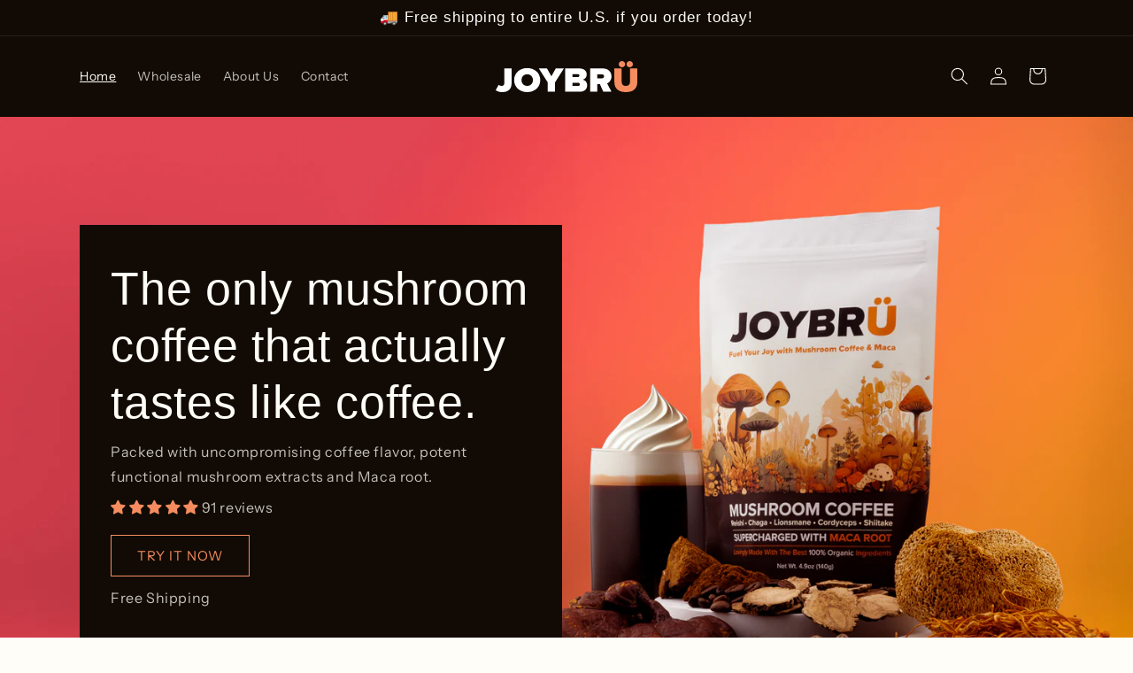

--- FILE ---
content_type: text/html; charset=utf-8
request_url: https://joybru.com/
body_size: 53938
content:








    
        
        
        
    

    
    
        
        
          
    

    
    
        
        
        
    

    
    
        
        
        
    



<!doctype html>
<html class="no-js" lang="en">
  <head><link href="//joybru.com/cdn/shop/t/27/assets/tiny.content.min.css?v=1453" rel="stylesheet" type="text/css" media="all" />
    <script async src="https://tag.joybru.distilled.untitledfirm.com"></script>
    <meta charset="utf-8">
    <meta http-equiv="X-UA-Compatible" content="IE=edge">
    <meta name="viewport" content="width=device-width,initial-scale=1">
    <meta name="theme-color" content="">
    <link rel="canonical" href="https://joybru.com/"><link rel="icon" type="image/png" href="//joybru.com/cdn/shop/files/small-logo_48cec408-38e1-40dd-be7f-f404b384ce42.svg?crop=center&height=32&v=1685528240&width=32"><link rel="preconnect" href="https://fonts.shopifycdn.com" crossorigin><title>
      JOYBRU Mushroom Coffee and Maca Root
 &ndash; Joybru</title>

    
      <meta name="description" content="Welcome to JOYBRU - the gold standard in organic mushroom coffee, supercharged with Maca root. Our premium blend offers unrivaled, sustained energy, heightened cognitive support, and a powerhouse of immunity boosters.">
    

    

<meta property="og:site_name" content="Joybru">
<meta property="og:url" content="https://joybru.com/">
<meta property="og:title" content="JOYBRU Mushroom Coffee and Maca Root">
<meta property="og:type" content="website">
<meta property="og:description" content="Welcome to JOYBRU - the gold standard in organic mushroom coffee, supercharged with Maca root. Our premium blend offers unrivaled, sustained energy, heightened cognitive support, and a powerhouse of immunity boosters."><meta property="og:image" content="http://joybru.com/cdn/shop/files/Social-Sharing-Preview.png?v=1689675548">
  <meta property="og:image:secure_url" content="https://joybru.com/cdn/shop/files/Social-Sharing-Preview.png?v=1689675548">
  <meta property="og:image:width" content="5000">
  <meta property="og:image:height" content="2618"><meta name="twitter:card" content="summary_large_image">
<meta name="twitter:title" content="JOYBRU Mushroom Coffee and Maca Root">
<meta name="twitter:description" content="Welcome to JOYBRU - the gold standard in organic mushroom coffee, supercharged with Maca root. Our premium blend offers unrivaled, sustained energy, heightened cognitive support, and a powerhouse of immunity boosters.">


    <script src="//joybru.com/cdn/shop/t/27/assets/constants.js?v=58251544750838685771700562716" defer="defer"></script>
    <script src="//joybru.com/cdn/shop/t/27/assets/pubsub.js?v=158357773527763999511700562716" defer="defer"></script>
    <script src="//joybru.com/cdn/shop/t/27/assets/global.js?v=54939145903281508041700562716" defer="defer"></script><script>window.performance && window.performance.mark && window.performance.mark('shopify.content_for_header.start');</script><meta name="google-site-verification" content="sL63fNUdA98MZk4CfT_Yhwl_U1HAlK-Vqnlcig1EVMk">
<meta name="facebook-domain-verification" content="x21bxq4lgerk8k243glrrduodialh2">
<meta id="shopify-digital-wallet" name="shopify-digital-wallet" content="/77273563444/digital_wallets/dialog">
<meta name="shopify-checkout-api-token" content="51a574862235c19cac940ffef3e67403">
<meta id="in-context-paypal-metadata" data-shop-id="77273563444" data-venmo-supported="false" data-environment="production" data-locale="en_US" data-paypal-v4="true" data-currency="USD">
<script async="async" src="/checkouts/internal/preloads.js?locale=en-US"></script>
<link rel="preconnect" href="https://shop.app" crossorigin="anonymous">
<script async="async" src="https://shop.app/checkouts/internal/preloads.js?locale=en-US&shop_id=77273563444" crossorigin="anonymous"></script>
<script id="apple-pay-shop-capabilities" type="application/json">{"shopId":77273563444,"countryCode":"US","currencyCode":"USD","merchantCapabilities":["supports3DS"],"merchantId":"gid:\/\/shopify\/Shop\/77273563444","merchantName":"Joybru","requiredBillingContactFields":["postalAddress","email"],"requiredShippingContactFields":["postalAddress","email"],"shippingType":"shipping","supportedNetworks":["visa","masterCard","amex","discover","elo","jcb"],"total":{"type":"pending","label":"Joybru","amount":"1.00"},"shopifyPaymentsEnabled":true,"supportsSubscriptions":true}</script>
<script id="shopify-features" type="application/json">{"accessToken":"51a574862235c19cac940ffef3e67403","betas":["rich-media-storefront-analytics"],"domain":"joybru.com","predictiveSearch":true,"shopId":77273563444,"locale":"en"}</script>
<script>var Shopify = Shopify || {};
Shopify.shop = "726573-3.myshopify.com";
Shopify.locale = "en";
Shopify.currency = {"active":"USD","rate":"1.0"};
Shopify.country = "US";
Shopify.theme = {"name":"JOYBRÜ: RC 2.3","id":163251814708,"schema_name":"Origin","schema_version":"11.0.0","theme_store_id":1841,"role":"main"};
Shopify.theme.handle = "null";
Shopify.theme.style = {"id":null,"handle":null};
Shopify.cdnHost = "joybru.com/cdn";
Shopify.routes = Shopify.routes || {};
Shopify.routes.root = "/";</script>
<script type="module">!function(o){(o.Shopify=o.Shopify||{}).modules=!0}(window);</script>
<script>!function(o){function n(){var o=[];function n(){o.push(Array.prototype.slice.apply(arguments))}return n.q=o,n}var t=o.Shopify=o.Shopify||{};t.loadFeatures=n(),t.autoloadFeatures=n()}(window);</script>
<script>
  window.ShopifyPay = window.ShopifyPay || {};
  window.ShopifyPay.apiHost = "shop.app\/pay";
  window.ShopifyPay.redirectState = null;
</script>
<script id="shop-js-analytics" type="application/json">{"pageType":"index"}</script>
<script defer="defer" async type="module" src="//joybru.com/cdn/shopifycloud/shop-js/modules/v2/client.init-shop-cart-sync_BT-GjEfc.en.esm.js"></script>
<script defer="defer" async type="module" src="//joybru.com/cdn/shopifycloud/shop-js/modules/v2/chunk.common_D58fp_Oc.esm.js"></script>
<script defer="defer" async type="module" src="//joybru.com/cdn/shopifycloud/shop-js/modules/v2/chunk.modal_xMitdFEc.esm.js"></script>
<script type="module">
  await import("//joybru.com/cdn/shopifycloud/shop-js/modules/v2/client.init-shop-cart-sync_BT-GjEfc.en.esm.js");
await import("//joybru.com/cdn/shopifycloud/shop-js/modules/v2/chunk.common_D58fp_Oc.esm.js");
await import("//joybru.com/cdn/shopifycloud/shop-js/modules/v2/chunk.modal_xMitdFEc.esm.js");

  window.Shopify.SignInWithShop?.initShopCartSync?.({"fedCMEnabled":true,"windoidEnabled":true});

</script>
<script>
  window.Shopify = window.Shopify || {};
  if (!window.Shopify.featureAssets) window.Shopify.featureAssets = {};
  window.Shopify.featureAssets['shop-js'] = {"shop-cart-sync":["modules/v2/client.shop-cart-sync_DZOKe7Ll.en.esm.js","modules/v2/chunk.common_D58fp_Oc.esm.js","modules/v2/chunk.modal_xMitdFEc.esm.js"],"init-fed-cm":["modules/v2/client.init-fed-cm_B6oLuCjv.en.esm.js","modules/v2/chunk.common_D58fp_Oc.esm.js","modules/v2/chunk.modal_xMitdFEc.esm.js"],"shop-cash-offers":["modules/v2/client.shop-cash-offers_D2sdYoxE.en.esm.js","modules/v2/chunk.common_D58fp_Oc.esm.js","modules/v2/chunk.modal_xMitdFEc.esm.js"],"shop-login-button":["modules/v2/client.shop-login-button_QeVjl5Y3.en.esm.js","modules/v2/chunk.common_D58fp_Oc.esm.js","modules/v2/chunk.modal_xMitdFEc.esm.js"],"pay-button":["modules/v2/client.pay-button_DXTOsIq6.en.esm.js","modules/v2/chunk.common_D58fp_Oc.esm.js","modules/v2/chunk.modal_xMitdFEc.esm.js"],"shop-button":["modules/v2/client.shop-button_DQZHx9pm.en.esm.js","modules/v2/chunk.common_D58fp_Oc.esm.js","modules/v2/chunk.modal_xMitdFEc.esm.js"],"avatar":["modules/v2/client.avatar_BTnouDA3.en.esm.js"],"init-windoid":["modules/v2/client.init-windoid_CR1B-cfM.en.esm.js","modules/v2/chunk.common_D58fp_Oc.esm.js","modules/v2/chunk.modal_xMitdFEc.esm.js"],"init-shop-for-new-customer-accounts":["modules/v2/client.init-shop-for-new-customer-accounts_C_vY_xzh.en.esm.js","modules/v2/client.shop-login-button_QeVjl5Y3.en.esm.js","modules/v2/chunk.common_D58fp_Oc.esm.js","modules/v2/chunk.modal_xMitdFEc.esm.js"],"init-shop-email-lookup-coordinator":["modules/v2/client.init-shop-email-lookup-coordinator_BI7n9ZSv.en.esm.js","modules/v2/chunk.common_D58fp_Oc.esm.js","modules/v2/chunk.modal_xMitdFEc.esm.js"],"init-shop-cart-sync":["modules/v2/client.init-shop-cart-sync_BT-GjEfc.en.esm.js","modules/v2/chunk.common_D58fp_Oc.esm.js","modules/v2/chunk.modal_xMitdFEc.esm.js"],"shop-toast-manager":["modules/v2/client.shop-toast-manager_DiYdP3xc.en.esm.js","modules/v2/chunk.common_D58fp_Oc.esm.js","modules/v2/chunk.modal_xMitdFEc.esm.js"],"init-customer-accounts":["modules/v2/client.init-customer-accounts_D9ZNqS-Q.en.esm.js","modules/v2/client.shop-login-button_QeVjl5Y3.en.esm.js","modules/v2/chunk.common_D58fp_Oc.esm.js","modules/v2/chunk.modal_xMitdFEc.esm.js"],"init-customer-accounts-sign-up":["modules/v2/client.init-customer-accounts-sign-up_iGw4briv.en.esm.js","modules/v2/client.shop-login-button_QeVjl5Y3.en.esm.js","modules/v2/chunk.common_D58fp_Oc.esm.js","modules/v2/chunk.modal_xMitdFEc.esm.js"],"shop-follow-button":["modules/v2/client.shop-follow-button_CqMgW2wH.en.esm.js","modules/v2/chunk.common_D58fp_Oc.esm.js","modules/v2/chunk.modal_xMitdFEc.esm.js"],"checkout-modal":["modules/v2/client.checkout-modal_xHeaAweL.en.esm.js","modules/v2/chunk.common_D58fp_Oc.esm.js","modules/v2/chunk.modal_xMitdFEc.esm.js"],"shop-login":["modules/v2/client.shop-login_D91U-Q7h.en.esm.js","modules/v2/chunk.common_D58fp_Oc.esm.js","modules/v2/chunk.modal_xMitdFEc.esm.js"],"lead-capture":["modules/v2/client.lead-capture_BJmE1dJe.en.esm.js","modules/v2/chunk.common_D58fp_Oc.esm.js","modules/v2/chunk.modal_xMitdFEc.esm.js"],"payment-terms":["modules/v2/client.payment-terms_Ci9AEqFq.en.esm.js","modules/v2/chunk.common_D58fp_Oc.esm.js","modules/v2/chunk.modal_xMitdFEc.esm.js"]};
</script>
<script>(function() {
  var isLoaded = false;
  function asyncLoad() {
    if (isLoaded) return;
    isLoaded = true;
    var urls = ["https:\/\/cdn-app.sealsubscriptions.com\/shopify\/public\/js\/sealsubscriptions.js?shop=726573-3.myshopify.com","\/\/cdn.shopify.com\/proxy\/da0df8a7ed02985948abca1a8e2642bbb01f054218d6e444098e6bd163fe7f8e\/b2b-solution.bsscommerce.com\/js\/bss-b2b-cp.js?shop=726573-3.myshopify.com\u0026sp-cache-control=cHVibGljLCBtYXgtYWdlPTkwMA","https:\/\/cdn.s3.pop-convert.com\/pcjs.production.min.js?unique_id=726573-3.myshopify.com\u0026shop=726573-3.myshopify.com","https:\/\/script.pop-convert.com\/new-micro\/production.pc.min.js?unique_id=726573-3.myshopify.com\u0026shop=726573-3.myshopify.com"];
    for (var i = 0; i < urls.length; i++) {
      var s = document.createElement('script');
      s.type = 'text/javascript';
      s.async = true;
      s.src = urls[i];
      var x = document.getElementsByTagName('script')[0];
      x.parentNode.insertBefore(s, x);
    }
  };
  if(window.attachEvent) {
    window.attachEvent('onload', asyncLoad);
  } else {
    window.addEventListener('load', asyncLoad, false);
  }
})();</script>
<script id="__st">var __st={"a":77273563444,"offset":-28800,"reqid":"eeaad5ad-9397-479d-bae3-0e84a37e6457-1769181063","pageurl":"joybru.com\/","u":"e4febdead0c8","p":"home"};</script>
<script>window.ShopifyPaypalV4VisibilityTracking = true;</script>
<script id="captcha-bootstrap">!function(){'use strict';const t='contact',e='account',n='new_comment',o=[[t,t],['blogs',n],['comments',n],[t,'customer']],c=[[e,'customer_login'],[e,'guest_login'],[e,'recover_customer_password'],[e,'create_customer']],r=t=>t.map((([t,e])=>`form[action*='/${t}']:not([data-nocaptcha='true']) input[name='form_type'][value='${e}']`)).join(','),a=t=>()=>t?[...document.querySelectorAll(t)].map((t=>t.form)):[];function s(){const t=[...o],e=r(t);return a(e)}const i='password',u='form_key',d=['recaptcha-v3-token','g-recaptcha-response','h-captcha-response',i],f=()=>{try{return window.sessionStorage}catch{return}},m='__shopify_v',_=t=>t.elements[u];function p(t,e,n=!1){try{const o=window.sessionStorage,c=JSON.parse(o.getItem(e)),{data:r}=function(t){const{data:e,action:n}=t;return t[m]||n?{data:e,action:n}:{data:t,action:n}}(c);for(const[e,n]of Object.entries(r))t.elements[e]&&(t.elements[e].value=n);n&&o.removeItem(e)}catch(o){console.error('form repopulation failed',{error:o})}}const l='form_type',E='cptcha';function T(t){t.dataset[E]=!0}const w=window,h=w.document,L='Shopify',v='ce_forms',y='captcha';let A=!1;((t,e)=>{const n=(g='f06e6c50-85a8-45c8-87d0-21a2b65856fe',I='https://cdn.shopify.com/shopifycloud/storefront-forms-hcaptcha/ce_storefront_forms_captcha_hcaptcha.v1.5.2.iife.js',D={infoText:'Protected by hCaptcha',privacyText:'Privacy',termsText:'Terms'},(t,e,n)=>{const o=w[L][v],c=o.bindForm;if(c)return c(t,g,e,D).then(n);var r;o.q.push([[t,g,e,D],n]),r=I,A||(h.body.append(Object.assign(h.createElement('script'),{id:'captcha-provider',async:!0,src:r})),A=!0)});var g,I,D;w[L]=w[L]||{},w[L][v]=w[L][v]||{},w[L][v].q=[],w[L][y]=w[L][y]||{},w[L][y].protect=function(t,e){n(t,void 0,e),T(t)},Object.freeze(w[L][y]),function(t,e,n,w,h,L){const[v,y,A,g]=function(t,e,n){const i=e?o:[],u=t?c:[],d=[...i,...u],f=r(d),m=r(i),_=r(d.filter((([t,e])=>n.includes(e))));return[a(f),a(m),a(_),s()]}(w,h,L),I=t=>{const e=t.target;return e instanceof HTMLFormElement?e:e&&e.form},D=t=>v().includes(t);t.addEventListener('submit',(t=>{const e=I(t);if(!e)return;const n=D(e)&&!e.dataset.hcaptchaBound&&!e.dataset.recaptchaBound,o=_(e),c=g().includes(e)&&(!o||!o.value);(n||c)&&t.preventDefault(),c&&!n&&(function(t){try{if(!f())return;!function(t){const e=f();if(!e)return;const n=_(t);if(!n)return;const o=n.value;o&&e.removeItem(o)}(t);const e=Array.from(Array(32),(()=>Math.random().toString(36)[2])).join('');!function(t,e){_(t)||t.append(Object.assign(document.createElement('input'),{type:'hidden',name:u})),t.elements[u].value=e}(t,e),function(t,e){const n=f();if(!n)return;const o=[...t.querySelectorAll(`input[type='${i}']`)].map((({name:t})=>t)),c=[...d,...o],r={};for(const[a,s]of new FormData(t).entries())c.includes(a)||(r[a]=s);n.setItem(e,JSON.stringify({[m]:1,action:t.action,data:r}))}(t,e)}catch(e){console.error('failed to persist form',e)}}(e),e.submit())}));const S=(t,e)=>{t&&!t.dataset[E]&&(n(t,e.some((e=>e===t))),T(t))};for(const o of['focusin','change'])t.addEventListener(o,(t=>{const e=I(t);D(e)&&S(e,y())}));const B=e.get('form_key'),M=e.get(l),P=B&&M;t.addEventListener('DOMContentLoaded',(()=>{const t=y();if(P)for(const e of t)e.elements[l].value===M&&p(e,B);[...new Set([...A(),...v().filter((t=>'true'===t.dataset.shopifyCaptcha))])].forEach((e=>S(e,t)))}))}(h,new URLSearchParams(w.location.search),n,t,e,['guest_login'])})(!0,!0)}();</script>
<script integrity="sha256-4kQ18oKyAcykRKYeNunJcIwy7WH5gtpwJnB7kiuLZ1E=" data-source-attribution="shopify.loadfeatures" defer="defer" src="//joybru.com/cdn/shopifycloud/storefront/assets/storefront/load_feature-a0a9edcb.js" crossorigin="anonymous"></script>
<script crossorigin="anonymous" defer="defer" src="//joybru.com/cdn/shopifycloud/storefront/assets/shopify_pay/storefront-65b4c6d7.js?v=20250812"></script>
<script data-source-attribution="shopify.dynamic_checkout.dynamic.init">var Shopify=Shopify||{};Shopify.PaymentButton=Shopify.PaymentButton||{isStorefrontPortableWallets:!0,init:function(){window.Shopify.PaymentButton.init=function(){};var t=document.createElement("script");t.src="https://joybru.com/cdn/shopifycloud/portable-wallets/latest/portable-wallets.en.js",t.type="module",document.head.appendChild(t)}};
</script>
<script data-source-attribution="shopify.dynamic_checkout.buyer_consent">
  function portableWalletsHideBuyerConsent(e){var t=document.getElementById("shopify-buyer-consent"),n=document.getElementById("shopify-subscription-policy-button");t&&n&&(t.classList.add("hidden"),t.setAttribute("aria-hidden","true"),n.removeEventListener("click",e))}function portableWalletsShowBuyerConsent(e){var t=document.getElementById("shopify-buyer-consent"),n=document.getElementById("shopify-subscription-policy-button");t&&n&&(t.classList.remove("hidden"),t.removeAttribute("aria-hidden"),n.addEventListener("click",e))}window.Shopify?.PaymentButton&&(window.Shopify.PaymentButton.hideBuyerConsent=portableWalletsHideBuyerConsent,window.Shopify.PaymentButton.showBuyerConsent=portableWalletsShowBuyerConsent);
</script>
<script data-source-attribution="shopify.dynamic_checkout.cart.bootstrap">document.addEventListener("DOMContentLoaded",(function(){function t(){return document.querySelector("shopify-accelerated-checkout-cart, shopify-accelerated-checkout")}if(t())Shopify.PaymentButton.init();else{new MutationObserver((function(e,n){t()&&(Shopify.PaymentButton.init(),n.disconnect())})).observe(document.body,{childList:!0,subtree:!0})}}));
</script>
<link id="shopify-accelerated-checkout-styles" rel="stylesheet" media="screen" href="https://joybru.com/cdn/shopifycloud/portable-wallets/latest/accelerated-checkout-backwards-compat.css" crossorigin="anonymous">
<style id="shopify-accelerated-checkout-cart">
        #shopify-buyer-consent {
  margin-top: 1em;
  display: inline-block;
  width: 100%;
}

#shopify-buyer-consent.hidden {
  display: none;
}

#shopify-subscription-policy-button {
  background: none;
  border: none;
  padding: 0;
  text-decoration: underline;
  font-size: inherit;
  cursor: pointer;
}

#shopify-subscription-policy-button::before {
  box-shadow: none;
}

      </style>
<script id="sections-script" data-sections="header" defer="defer" src="//joybru.com/cdn/shop/t/27/compiled_assets/scripts.js?v=1453"></script>
<script>window.performance && window.performance.mark && window.performance.mark('shopify.content_for_header.end');</script>


    <style data-shopify>
      @font-face {
  font-family: "Instrument Sans";
  font-weight: 400;
  font-style: normal;
  font-display: swap;
  src: url("//joybru.com/cdn/fonts/instrument_sans/instrumentsans_n4.db86542ae5e1596dbdb28c279ae6c2086c4c5bfa.woff2") format("woff2"),
       url("//joybru.com/cdn/fonts/instrument_sans/instrumentsans_n4.510f1b081e58d08c30978f465518799851ef6d8b.woff") format("woff");
}

      @font-face {
  font-family: "Instrument Sans";
  font-weight: 700;
  font-style: normal;
  font-display: swap;
  src: url("//joybru.com/cdn/fonts/instrument_sans/instrumentsans_n7.e4ad9032e203f9a0977786c356573ced65a7419a.woff2") format("woff2"),
       url("//joybru.com/cdn/fonts/instrument_sans/instrumentsans_n7.b9e40f166fb7639074ba34738101a9d2990bb41a.woff") format("woff");
}

      @font-face {
  font-family: "Instrument Sans";
  font-weight: 400;
  font-style: italic;
  font-display: swap;
  src: url("//joybru.com/cdn/fonts/instrument_sans/instrumentsans_i4.028d3c3cd8d085648c808ceb20cd2fd1eb3560e5.woff2") format("woff2"),
       url("//joybru.com/cdn/fonts/instrument_sans/instrumentsans_i4.7e90d82df8dee29a99237cd19cc529d2206706a2.woff") format("woff");
}

      @font-face {
  font-family: "Instrument Sans";
  font-weight: 700;
  font-style: italic;
  font-display: swap;
  src: url("//joybru.com/cdn/fonts/instrument_sans/instrumentsans_i7.d6063bb5d8f9cbf96eace9e8801697c54f363c6a.woff2") format("woff2"),
       url("//joybru.com/cdn/fonts/instrument_sans/instrumentsans_i7.ce33afe63f8198a3ac4261b826b560103542cd36.woff") format("woff");
}

      

      
        :root,
        .color-background-1 {
          --color-background: 255,253,247;
        
          --gradient-background: #fffdf7;
        
        --color-foreground: 0,0,0;
        --color-shadow: 46,33,33;
        --color-button: 245,140,94;
        --color-button-text: 255,253,247;
        --color-secondary-button: 255,253,247;
        --color-secondary-button-text: 133,88,50;
        --color-link: 133,88,50;
        --color-badge-foreground: 0,0,0;
        --color-badge-background: 255,253,247;
        --color-badge-border: 0,0,0;
        --payment-terms-background-color: rgb(255 253 247);
      }
      
        
        .color-background-2 {
          --color-background: 18,11,5;
        
          --gradient-background: #120b05;
        
        --color-foreground: 255,253,247;
        --color-shadow: 18,11,5;
        --color-button: 245,140,94;
        --color-button-text: 18,11,5;
        --color-secondary-button: 18,11,5;
        --color-secondary-button-text: 245,140,94;
        --color-link: 245,140,94;
        --color-badge-foreground: 255,253,247;
        --color-badge-background: 18,11,5;
        --color-badge-border: 255,253,247;
        --payment-terms-background-color: rgb(18 11 5);
      }
      
        
        .color-inverse {
          --color-background: 18,11,5;
        
          --gradient-background: #120b05;
        
        --color-foreground: 245,140,94;
        --color-shadow: 18,11,5;
        --color-button: 255,253,247;
        --color-button-text: 18,11,5;
        --color-secondary-button: 18,11,5;
        --color-secondary-button-text: 255,253,247;
        --color-link: 255,253,247;
        --color-badge-foreground: 245,140,94;
        --color-badge-background: 18,11,5;
        --color-badge-border: 245,140,94;
        --payment-terms-background-color: rgb(18 11 5);
      }
      
        
        .color-accent-1 {
          --color-background: 245,140,94;
        
          --gradient-background: #f58c5e;
        
        --color-foreground: 37,22,10;
        --color-shadow: 46,33,33;
        --color-button: 255,253,247;
        --color-button-text: 245,140,94;
        --color-secondary-button: 245,140,94;
        --color-secondary-button-text: 255,253,247;
        --color-link: 255,253,247;
        --color-badge-foreground: 37,22,10;
        --color-badge-background: 245,140,94;
        --color-badge-border: 37,22,10;
        --payment-terms-background-color: rgb(245 140 94);
      }
      
        
        .color-accent-2 {
          --color-background: 245,140,94;
        
          --gradient-background: #f58c5e;
        
        --color-foreground: 255,253,247;
        --color-shadow: 46,33,33;
        --color-button: 255,253,247;
        --color-button-text: 245,140,94;
        --color-secondary-button: 245,140,94;
        --color-secondary-button-text: 255,253,247;
        --color-link: 255,253,247;
        --color-badge-foreground: 255,253,247;
        --color-badge-background: 245,140,94;
        --color-badge-border: 255,253,247;
        --payment-terms-background-color: rgb(245 140 94);
      }
      

      body, .color-background-1, .color-background-2, .color-inverse, .color-accent-1, .color-accent-2 {
        color: rgba(var(--color-foreground), 0.75);
        background-color: rgb(var(--color-background));
      }

      :root {
        --font-body-family: "Instrument Sans", sans-serif;
        --font-body-style: normal;
        --font-body-weight: 400;
        --font-body-weight-bold: 700;

        --font-heading-family: "system_ui", -apple-system, 'Segoe UI', Roboto, 'Helvetica Neue', 'Noto Sans', 'Liberation Sans', Arial, sans-serif, 'Apple Color Emoji', 'Segoe UI Emoji', 'Segoe UI Symbol', 'Noto Color Emoji';
        --font-heading-style: normal;
        --font-heading-weight: 400;

        --font-body-scale: 1.0;
        --font-heading-scale: 1.3;

        --media-padding: px;
        --media-border-opacity: 0.1;
        --media-border-width: 0px;
        --media-radius: 0px;
        --media-shadow-opacity: 0.0;
        --media-shadow-horizontal-offset: 0px;
        --media-shadow-vertical-offset: 4px;
        --media-shadow-blur-radius: 5px;
        --media-shadow-visible: 0;

        --page-width: 120rem;
        --page-width-margin: 0rem;

        --product-card-image-padding: 0.0rem;
        --product-card-corner-radius: 0.0rem;
        --product-card-text-alignment: left;
        --product-card-border-width: 0.0rem;
        --product-card-border-opacity: 0.1;
        --product-card-shadow-opacity: 0.0;
        --product-card-shadow-visible: 0;
        --product-card-shadow-horizontal-offset: 0.0rem;
        --product-card-shadow-vertical-offset: 0.4rem;
        --product-card-shadow-blur-radius: 0.5rem;

        --collection-card-image-padding: 0.0rem;
        --collection-card-corner-radius: 0.0rem;
        --collection-card-text-alignment: left;
        --collection-card-border-width: 0.0rem;
        --collection-card-border-opacity: 0.1;
        --collection-card-shadow-opacity: 0.0;
        --collection-card-shadow-visible: 0;
        --collection-card-shadow-horizontal-offset: 0.0rem;
        --collection-card-shadow-vertical-offset: 0.4rem;
        --collection-card-shadow-blur-radius: 0.5rem;

        --blog-card-image-padding: 0.0rem;
        --blog-card-corner-radius: 0.0rem;
        --blog-card-text-alignment: left;
        --blog-card-border-width: 0.0rem;
        --blog-card-border-opacity: 0.1;
        --blog-card-shadow-opacity: 0.0;
        --blog-card-shadow-visible: 0;
        --blog-card-shadow-horizontal-offset: 0.0rem;
        --blog-card-shadow-vertical-offset: 0.4rem;
        --blog-card-shadow-blur-radius: 0.5rem;

        --badge-corner-radius: 0.0rem;

        --popup-border-width: 1px;
        --popup-border-opacity: 1.0;
        --popup-corner-radius: 0px;
        --popup-shadow-opacity: 0.0;
        --popup-shadow-horizontal-offset: 0px;
        --popup-shadow-vertical-offset: 4px;
        --popup-shadow-blur-radius: 5px;

        --drawer-border-width: 1px;
        --drawer-border-opacity: 1.0;
        --drawer-shadow-opacity: 0.0;
        --drawer-shadow-horizontal-offset: 0px;
        --drawer-shadow-vertical-offset: 4px;
        --drawer-shadow-blur-radius: 5px;

        --spacing-sections-desktop: 0px;
        --spacing-sections-mobile: 0px;

        --grid-desktop-vertical-spacing: 40px;
        --grid-desktop-horizontal-spacing: 40px;
        --grid-mobile-vertical-spacing: 20px;
        --grid-mobile-horizontal-spacing: 20px;

        --text-boxes-border-opacity: 0.1;
        --text-boxes-border-width: 0px;
        --text-boxes-radius: 0px;
        --text-boxes-shadow-opacity: 0.0;
        --text-boxes-shadow-visible: 0;
        --text-boxes-shadow-horizontal-offset: 0px;
        --text-boxes-shadow-vertical-offset: 4px;
        --text-boxes-shadow-blur-radius: 5px;

        --buttons-radius: 0px;
        --buttons-radius-outset: 0px;
        --buttons-border-width: 1px;
        --buttons-border-opacity: 1.0;
        --buttons-shadow-opacity: 0.0;
        --buttons-shadow-visible: 0;
        --buttons-shadow-horizontal-offset: 0px;
        --buttons-shadow-vertical-offset: 4px;
        --buttons-shadow-blur-radius: 5px;
        --buttons-border-offset: 0px;

        --inputs-radius: 0px;
        --inputs-border-width: 1px;
        --inputs-border-opacity: 1.0;
        --inputs-shadow-opacity: 0.0;
        --inputs-shadow-horizontal-offset: 0px;
        --inputs-margin-offset: 0px;
        --inputs-shadow-vertical-offset: 4px;
        --inputs-shadow-blur-radius: 5px;
        --inputs-radius-outset: 0px;

        --variant-pills-radius: 0px;
        --variant-pills-border-width: 1px;
        --variant-pills-border-opacity: 1.0;
        --variant-pills-shadow-opacity: 0.0;
        --variant-pills-shadow-horizontal-offset: 0px;
        --variant-pills-shadow-vertical-offset: 4px;
        --variant-pills-shadow-blur-radius: 5px;
      }

      *,
      *::before,
      *::after {
        box-sizing: inherit;
      }

      html {
        box-sizing: border-box;
        font-size: calc(var(--font-body-scale) * 62.5%);
        height: 100%;
      }

      body {
        display: grid;
        grid-template-rows: auto auto 1fr auto;
        grid-template-columns: 100%;
        min-height: 100%;
        margin: 0;
        font-size: 1.5rem;
        letter-spacing: 0.06rem;
        line-height: calc(1 + 0.8 / var(--font-body-scale));
        font-family: var(--font-body-family);
        font-style: var(--font-body-style);
        font-weight: var(--font-body-weight);
      }

      @media screen and (min-width: 750px) {
        body {
          font-size: 1.6rem;
        }
      }
    </style>

    <link href="//joybru.com/cdn/shop/t/27/assets/base.css?v=9550999516566968811700562716" rel="stylesheet" type="text/css" media="all" />
<link rel="preload" as="font" href="//joybru.com/cdn/fonts/instrument_sans/instrumentsans_n4.db86542ae5e1596dbdb28c279ae6c2086c4c5bfa.woff2" type="font/woff2" crossorigin><link
        rel="stylesheet"
        href="//joybru.com/cdn/shop/t/27/assets/component-predictive-search.css?v=118923337488134913561700562716"
        media="print"
        onload="this.media='all'"
      ><script>
      document.documentElement.className = document.documentElement.className.replace('no-js', 'js');
      if (Shopify.designMode) {
        document.documentElement.classList.add('shopify-design-mode');
      }
    </script>
  <!-- BEGIN app block: shopify://apps/judge-me-reviews/blocks/judgeme_core/61ccd3b1-a9f2-4160-9fe9-4fec8413e5d8 --><!-- Start of Judge.me Core -->






<link rel="dns-prefetch" href="https://cdnwidget.judge.me">
<link rel="dns-prefetch" href="https://cdn.judge.me">
<link rel="dns-prefetch" href="https://cdn1.judge.me">
<link rel="dns-prefetch" href="https://api.judge.me">

<script data-cfasync='false' class='jdgm-settings-script'>window.jdgmSettings={"pagination":5,"disable_web_reviews":false,"badge_no_review_text":"No reviews","badge_n_reviews_text":"{{ n }} review/reviews","hide_badge_preview_if_no_reviews":true,"badge_hide_text":false,"enforce_center_preview_badge":false,"widget_title":"Customer Reviews","widget_open_form_text":"Write a review","widget_close_form_text":"Cancel review","widget_refresh_page_text":"Refresh page","widget_summary_text":"Based on {{ number_of_reviews }} review/reviews","widget_no_review_text":"Be the first to write a review","widget_name_field_text":"Display name","widget_verified_name_field_text":"Verified Name (public)","widget_name_placeholder_text":"Display name","widget_required_field_error_text":"This field is required.","widget_email_field_text":"Email address","widget_verified_email_field_text":"Verified Email (private, can not be edited)","widget_email_placeholder_text":"Your email address","widget_email_field_error_text":"Please enter a valid email address.","widget_rating_field_text":"Rating","widget_review_title_field_text":"Review Title","widget_review_title_placeholder_text":"Give your review a title","widget_review_body_field_text":"Review content","widget_review_body_placeholder_text":"Start writing here...","widget_pictures_field_text":"Picture/Video (optional)","widget_submit_review_text":"Submit Review","widget_submit_verified_review_text":"Submit Verified Review","widget_submit_success_msg_with_auto_publish":"Thank you! Please refresh the page in a few moments to see your review. You can remove or edit your review by logging into \u003ca href='https://judge.me/login' target='_blank' rel='nofollow noopener'\u003eJudge.me\u003c/a\u003e","widget_submit_success_msg_no_auto_publish":"Thank you! Your review will be published as soon as it is approved by the shop admin. You can remove or edit your review by logging into \u003ca href='https://judge.me/login' target='_blank' rel='nofollow noopener'\u003eJudge.me\u003c/a\u003e","widget_show_default_reviews_out_of_total_text":"Showing {{ n_reviews_shown }} out of {{ n_reviews }} reviews.","widget_show_all_link_text":"Show all","widget_show_less_link_text":"Show less","widget_author_said_text":"{{ reviewer_name }} said:","widget_days_text":"{{ n }} days ago","widget_weeks_text":"{{ n }} week/weeks ago","widget_months_text":"{{ n }} month/months ago","widget_years_text":"{{ n }} year/years ago","widget_yesterday_text":"Yesterday","widget_today_text":"Today","widget_replied_text":"\u003e\u003e {{ shop_name }} replied:","widget_read_more_text":"Read more","widget_reviewer_name_as_initial":"","widget_rating_filter_color":"","widget_rating_filter_see_all_text":"See all reviews","widget_sorting_most_recent_text":"Most Recent","widget_sorting_highest_rating_text":"Highest Rating","widget_sorting_lowest_rating_text":"Lowest Rating","widget_sorting_with_pictures_text":"Only Pictures","widget_sorting_most_helpful_text":"Most Helpful","widget_open_question_form_text":"Ask a question","widget_reviews_subtab_text":"Reviews","widget_questions_subtab_text":"Questions","widget_question_label_text":"Question","widget_answer_label_text":"Answer","widget_question_placeholder_text":"Write your question here","widget_submit_question_text":"Submit Question","widget_question_submit_success_text":"Thank you for your question! We will notify you once it gets answered.","verified_badge_text":"Verified","verified_badge_bg_color":"","verified_badge_text_color":"","verified_badge_placement":"left-of-reviewer-name","widget_review_max_height":"","widget_hide_border":false,"widget_social_share":false,"widget_thumb":false,"widget_review_location_show":false,"widget_location_format":"country_iso_code","all_reviews_include_out_of_store_products":true,"all_reviews_out_of_store_text":"(out of store)","all_reviews_pagination":100,"all_reviews_product_name_prefix_text":"about","enable_review_pictures":true,"enable_question_anwser":false,"widget_theme":"","review_date_format":"mm/dd/yyyy","default_sort_method":"most-recent","widget_product_reviews_subtab_text":"Product Reviews","widget_shop_reviews_subtab_text":"Shop Reviews","widget_other_products_reviews_text":"Reviews for other products","widget_store_reviews_subtab_text":"Store reviews","widget_no_store_reviews_text":"This store hasn't received any reviews yet","widget_web_restriction_product_reviews_text":"This product hasn't received any reviews yet","widget_no_items_text":"No items found","widget_show_more_text":"Show more","widget_write_a_store_review_text":"Write a Store Review","widget_other_languages_heading":"Reviews in Other Languages","widget_translate_review_text":"Translate review to {{ language }}","widget_translating_review_text":"Translating...","widget_show_original_translation_text":"Show original ({{ language }})","widget_translate_review_failed_text":"Review couldn't be translated.","widget_translate_review_retry_text":"Retry","widget_translate_review_try_again_later_text":"Try again later","show_product_url_for_grouped_product":false,"widget_sorting_pictures_first_text":"Pictures First","show_pictures_on_all_rev_page_mobile":false,"show_pictures_on_all_rev_page_desktop":false,"floating_tab_hide_mobile_install_preference":false,"floating_tab_button_name":"★ Reviews","floating_tab_title":"Let customers speak for us","floating_tab_button_color":"","floating_tab_button_background_color":"","floating_tab_url":"","floating_tab_url_enabled":false,"floating_tab_tab_style":"text","all_reviews_text_badge_text":"Customers rate us {{ shop.metafields.judgeme.all_reviews_rating | round: 1 }}/5 based on {{ shop.metafields.judgeme.all_reviews_count }} reviews.","all_reviews_text_badge_text_branded_style":"{{ shop.metafields.judgeme.all_reviews_rating | round: 1 }} out of 5 stars based on {{ shop.metafields.judgeme.all_reviews_count }} reviews","is_all_reviews_text_badge_a_link":false,"show_stars_for_all_reviews_text_badge":false,"all_reviews_text_badge_url":"","all_reviews_text_style":"branded","all_reviews_text_color_style":"judgeme_brand_color","all_reviews_text_color":"#108474","all_reviews_text_show_jm_brand":true,"featured_carousel_show_header":false,"featured_carousel_title":"Let customers speak for us","testimonials_carousel_title":"Customers are saying","videos_carousel_title":"Real customer stories","cards_carousel_title":"Customers are saying","featured_carousel_count_text":"from {{ n }} reviews","featured_carousel_add_link_to_all_reviews_page":false,"featured_carousel_url":"","featured_carousel_show_images":false,"featured_carousel_autoslide_interval":5,"featured_carousel_arrows_on_the_sides":true,"featured_carousel_height":250,"featured_carousel_width":100,"featured_carousel_image_size":0,"featured_carousel_image_height":250,"featured_carousel_arrow_color":"#eeeeee","verified_count_badge_style":"branded","verified_count_badge_orientation":"horizontal","verified_count_badge_color_style":"judgeme_brand_color","verified_count_badge_color":"#108474","is_verified_count_badge_a_link":false,"verified_count_badge_url":"","verified_count_badge_show_jm_brand":true,"widget_rating_preset_default":5,"widget_first_sub_tab":"product-reviews","widget_show_histogram":false,"widget_histogram_use_custom_color":false,"widget_pagination_use_custom_color":false,"widget_star_use_custom_color":false,"widget_verified_badge_use_custom_color":false,"widget_write_review_use_custom_color":false,"picture_reminder_submit_button":"Upload Pictures","enable_review_videos":true,"mute_video_by_default":false,"widget_sorting_videos_first_text":"Videos First","widget_review_pending_text":"Pending","featured_carousel_items_for_large_screen":3,"social_share_options_order":"Facebook,Twitter","remove_microdata_snippet":true,"disable_json_ld":false,"enable_json_ld_products":false,"preview_badge_show_question_text":false,"preview_badge_no_question_text":"No questions","preview_badge_n_question_text":"{{ number_of_questions }} question/questions","qa_badge_show_icon":false,"qa_badge_position":"same-row","remove_judgeme_branding":true,"widget_add_search_bar":false,"widget_search_bar_placeholder":"Search","widget_sorting_verified_only_text":"Verified only","featured_carousel_theme":"default","featured_carousel_show_rating":true,"featured_carousel_show_title":true,"featured_carousel_show_body":true,"featured_carousel_show_date":false,"featured_carousel_show_reviewer":true,"featured_carousel_show_product":false,"featured_carousel_header_background_color":"#108474","featured_carousel_header_text_color":"#ffffff","featured_carousel_name_product_separator":"reviewed","featured_carousel_full_star_background":"#108474","featured_carousel_empty_star_background":"#dadada","featured_carousel_vertical_theme_background":"#f9fafb","featured_carousel_verified_badge_enable":true,"featured_carousel_verified_badge_color":"#108474","featured_carousel_border_style":"round","featured_carousel_review_line_length_limit":3,"featured_carousel_more_reviews_button_text":"Read more reviews","featured_carousel_view_product_button_text":"View product","all_reviews_page_load_reviews_on":"scroll","all_reviews_page_load_more_text":"Load More Reviews","disable_fb_tab_reviews":false,"enable_ajax_cdn_cache":false,"widget_advanced_speed_features":5,"widget_public_name_text":"displayed publicly like","default_reviewer_name":"John Smith","default_reviewer_name_has_non_latin":true,"widget_reviewer_anonymous":"Anonymous","medals_widget_title":"Judge.me Review Medals","medals_widget_background_color":"#f9fafb","medals_widget_position":"footer_all_pages","medals_widget_border_color":"#f9fafb","medals_widget_verified_text_position":"left","medals_widget_use_monochromatic_version":false,"medals_widget_elements_color":"#108474","show_reviewer_avatar":true,"widget_invalid_yt_video_url_error_text":"Not a YouTube video URL","widget_max_length_field_error_text":"Please enter no more than {0} characters.","widget_show_country_flag":false,"widget_show_collected_via_shop_app":true,"widget_verified_by_shop_badge_style":"light","widget_verified_by_shop_text":"Verified by Shop","widget_show_photo_gallery":false,"widget_load_with_code_splitting":true,"widget_ugc_install_preference":false,"widget_ugc_title":"Made by us, Shared by you","widget_ugc_subtitle":"Tag us to see your picture featured in our page","widget_ugc_arrows_color":"#ffffff","widget_ugc_primary_button_text":"Buy Now","widget_ugc_primary_button_background_color":"#108474","widget_ugc_primary_button_text_color":"#ffffff","widget_ugc_primary_button_border_width":"0","widget_ugc_primary_button_border_style":"none","widget_ugc_primary_button_border_color":"#108474","widget_ugc_primary_button_border_radius":"25","widget_ugc_secondary_button_text":"Load More","widget_ugc_secondary_button_background_color":"#ffffff","widget_ugc_secondary_button_text_color":"#108474","widget_ugc_secondary_button_border_width":"2","widget_ugc_secondary_button_border_style":"solid","widget_ugc_secondary_button_border_color":"#108474","widget_ugc_secondary_button_border_radius":"25","widget_ugc_reviews_button_text":"View Reviews","widget_ugc_reviews_button_background_color":"#ffffff","widget_ugc_reviews_button_text_color":"#108474","widget_ugc_reviews_button_border_width":"2","widget_ugc_reviews_button_border_style":"solid","widget_ugc_reviews_button_border_color":"#108474","widget_ugc_reviews_button_border_radius":"25","widget_ugc_reviews_button_link_to":"judgeme-reviews-page","widget_ugc_show_post_date":false,"widget_ugc_max_width":"800","widget_rating_metafield_value_type":true,"widget_primary_color":"#f58c5f","widget_enable_secondary_color":true,"widget_secondary_color":"#230d08","widget_summary_average_rating_text":"{{ average_rating }} out of 5","widget_media_grid_title":"Customer photos \u0026 videos","widget_media_grid_see_more_text":"See more","widget_round_style":false,"widget_show_product_medals":false,"widget_verified_by_judgeme_text":"Verified by Judge.me","widget_show_store_medals":true,"widget_verified_by_judgeme_text_in_store_medals":"Verified by Judge.me","widget_media_field_exceed_quantity_message":"Sorry, we can only accept {{ max_media }} for one review.","widget_media_field_exceed_limit_message":"{{ file_name }} is too large, please select a {{ media_type }} less than {{ size_limit }}MB.","widget_review_submitted_text":"Review Submitted!","widget_question_submitted_text":"Question Submitted!","widget_close_form_text_question":"Cancel","widget_write_your_answer_here_text":"Write your answer here","widget_enabled_branded_link":true,"widget_show_collected_by_judgeme":true,"widget_reviewer_name_color":"","widget_write_review_text_color":"","widget_write_review_bg_color":"","widget_collected_by_judgeme_text":"collected by Judge.me","widget_pagination_type":"standard","widget_load_more_text":"Load More","widget_load_more_color":"#108474","widget_full_review_text":"Full Review","widget_read_more_reviews_text":"Read More Reviews","widget_read_questions_text":"Read Questions","widget_questions_and_answers_text":"Questions \u0026 Answers","widget_verified_by_text":"Verified by","widget_verified_text":"Verified","widget_number_of_reviews_text":"{{ number_of_reviews }} reviews","widget_back_button_text":"Back","widget_next_button_text":"Next","widget_custom_forms_filter_button":"Filters","custom_forms_style":"horizontal","widget_show_review_information":false,"how_reviews_are_collected":"How reviews are collected?","widget_show_review_keywords":false,"widget_gdpr_statement":"How we use your data: We'll only contact you about the review you left, and only if necessary. By submitting your review, you agree to Judge.me's \u003ca href='https://judge.me/terms' target='_blank' rel='nofollow noopener'\u003eterms\u003c/a\u003e, \u003ca href='https://judge.me/privacy' target='_blank' rel='nofollow noopener'\u003eprivacy\u003c/a\u003e and \u003ca href='https://judge.me/content-policy' target='_blank' rel='nofollow noopener'\u003econtent\u003c/a\u003e policies.","widget_multilingual_sorting_enabled":false,"widget_translate_review_content_enabled":false,"widget_translate_review_content_method":"manual","popup_widget_review_selection":"automatically_with_pictures","popup_widget_round_border_style":true,"popup_widget_show_title":true,"popup_widget_show_body":true,"popup_widget_show_reviewer":false,"popup_widget_show_product":true,"popup_widget_show_pictures":true,"popup_widget_use_review_picture":true,"popup_widget_show_on_home_page":true,"popup_widget_show_on_product_page":true,"popup_widget_show_on_collection_page":true,"popup_widget_show_on_cart_page":true,"popup_widget_position":"bottom_left","popup_widget_first_review_delay":5,"popup_widget_duration":5,"popup_widget_interval":5,"popup_widget_review_count":5,"popup_widget_hide_on_mobile":true,"review_snippet_widget_round_border_style":true,"review_snippet_widget_card_color":"#FFFFFF","review_snippet_widget_slider_arrows_background_color":"#FFFFFF","review_snippet_widget_slider_arrows_color":"#000000","review_snippet_widget_star_color":"#108474","show_product_variant":false,"all_reviews_product_variant_label_text":"Variant: ","widget_show_verified_branding":false,"widget_ai_summary_title":"Customers say","widget_ai_summary_disclaimer":"AI-powered review summary based on recent customer reviews","widget_show_ai_summary":false,"widget_show_ai_summary_bg":false,"widget_show_review_title_input":true,"redirect_reviewers_invited_via_email":"review_widget","request_store_review_after_product_review":false,"request_review_other_products_in_order":false,"review_form_color_scheme":"default","review_form_corner_style":"square","review_form_star_color":{},"review_form_text_color":"#333333","review_form_background_color":"#ffffff","review_form_field_background_color":"#fafafa","review_form_button_color":{},"review_form_button_text_color":"#ffffff","review_form_modal_overlay_color":"#000000","review_content_screen_title_text":"How would you rate this product?","review_content_introduction_text":"We would love it if you would share a bit about your experience.","store_review_form_title_text":"How would you rate this store?","store_review_form_introduction_text":"We would love it if you would share a bit about your experience.","show_review_guidance_text":true,"one_star_review_guidance_text":"Poor","five_star_review_guidance_text":"Great","customer_information_screen_title_text":"About you","customer_information_introduction_text":"Please tell us more about you.","custom_questions_screen_title_text":"Your experience in more detail","custom_questions_introduction_text":"Here are a few questions to help us understand more about your experience.","review_submitted_screen_title_text":"Thanks for your review!","review_submitted_screen_thank_you_text":"We are processing it and it will appear on the store soon.","review_submitted_screen_email_verification_text":"Please confirm your email by clicking the link we just sent you. This helps us keep reviews authentic.","review_submitted_request_store_review_text":"Would you like to share your experience of shopping with us?","review_submitted_review_other_products_text":"Would you like to review these products?","store_review_screen_title_text":"Would you like to share your experience of shopping with us?","store_review_introduction_text":"We value your feedback and use it to improve. Please share any thoughts or suggestions you have.","reviewer_media_screen_title_picture_text":"Share a picture","reviewer_media_introduction_picture_text":"Upload a photo to support your review.","reviewer_media_screen_title_video_text":"Share a video","reviewer_media_introduction_video_text":"Upload a video to support your review.","reviewer_media_screen_title_picture_or_video_text":"Share a picture or video","reviewer_media_introduction_picture_or_video_text":"Upload a photo or video to support your review.","reviewer_media_youtube_url_text":"Paste your Youtube URL here","advanced_settings_next_step_button_text":"Next","advanced_settings_close_review_button_text":"Close","modal_write_review_flow":false,"write_review_flow_required_text":"Required","write_review_flow_privacy_message_text":"We respect your privacy.","write_review_flow_anonymous_text":"Post review as anonymous","write_review_flow_visibility_text":"This won't be visible to other customers.","write_review_flow_multiple_selection_help_text":"Select as many as you like","write_review_flow_single_selection_help_text":"Select one option","write_review_flow_required_field_error_text":"This field is required","write_review_flow_invalid_email_error_text":"Please enter a valid email address","write_review_flow_max_length_error_text":"Max. {{ max_length }} characters.","write_review_flow_media_upload_text":"\u003cb\u003eClick to upload\u003c/b\u003e or drag and drop","write_review_flow_gdpr_statement":"We'll only contact you about your review if necessary. By submitting your review, you agree to our \u003ca href='https://judge.me/terms' target='_blank' rel='nofollow noopener'\u003eterms and conditions\u003c/a\u003e and \u003ca href='https://judge.me/privacy' target='_blank' rel='nofollow noopener'\u003eprivacy policy\u003c/a\u003e.","rating_only_reviews_enabled":false,"show_negative_reviews_help_screen":false,"new_review_flow_help_screen_rating_threshold":3,"negative_review_resolution_screen_title_text":"Tell us more","negative_review_resolution_text":"Your experience matters to us. If there were issues with your purchase, we're here to help. Feel free to reach out to us, we'd love the opportunity to make things right.","negative_review_resolution_button_text":"Contact us","negative_review_resolution_proceed_with_review_text":"Leave a review","negative_review_resolution_subject":"Issue with purchase from {{ shop_name }}.{{ order_name }}","preview_badge_collection_page_install_status":false,"widget_review_custom_css":"","preview_badge_custom_css":"","preview_badge_stars_count":"5-stars","featured_carousel_custom_css":"","floating_tab_custom_css":"","all_reviews_widget_custom_css":"","medals_widget_custom_css":"","verified_badge_custom_css":"","all_reviews_text_custom_css":"","transparency_badges_collected_via_store_invite":false,"transparency_badges_from_another_provider":false,"transparency_badges_collected_from_store_visitor":false,"transparency_badges_collected_by_verified_review_provider":false,"transparency_badges_earned_reward":false,"transparency_badges_collected_via_store_invite_text":"Review collected via store invitation","transparency_badges_from_another_provider_text":"Review collected from another provider","transparency_badges_collected_from_store_visitor_text":"Review collected from a store visitor","transparency_badges_written_in_google_text":"Review written in Google","transparency_badges_written_in_etsy_text":"Review written in Etsy","transparency_badges_written_in_shop_app_text":"Review written in Shop App","transparency_badges_earned_reward_text":"Review earned a reward for future purchase","product_review_widget_per_page":10,"widget_store_review_label_text":"Review about the store","checkout_comment_extension_title_on_product_page":"Customer Comments","checkout_comment_extension_num_latest_comment_show":5,"checkout_comment_extension_format":"name_and_timestamp","checkout_comment_customer_name":"last_initial","checkout_comment_comment_notification":true,"preview_badge_collection_page_install_preference":true,"preview_badge_home_page_install_preference":false,"preview_badge_product_page_install_preference":true,"review_widget_install_preference":"","review_carousel_install_preference":false,"floating_reviews_tab_install_preference":"none","verified_reviews_count_badge_install_preference":false,"all_reviews_text_install_preference":false,"review_widget_best_location":true,"judgeme_medals_install_preference":false,"review_widget_revamp_enabled":false,"review_widget_qna_enabled":false,"review_widget_header_theme":"minimal","review_widget_widget_title_enabled":true,"review_widget_header_text_size":"medium","review_widget_header_text_weight":"regular","review_widget_average_rating_style":"compact","review_widget_bar_chart_enabled":true,"review_widget_bar_chart_type":"numbers","review_widget_bar_chart_style":"standard","review_widget_expanded_media_gallery_enabled":false,"review_widget_reviews_section_theme":"standard","review_widget_image_style":"thumbnails","review_widget_review_image_ratio":"square","review_widget_stars_size":"medium","review_widget_verified_badge":"standard_text","review_widget_review_title_text_size":"medium","review_widget_review_text_size":"medium","review_widget_review_text_length":"medium","review_widget_number_of_columns_desktop":3,"review_widget_carousel_transition_speed":5,"review_widget_custom_questions_answers_display":"always","review_widget_button_text_color":"#FFFFFF","review_widget_text_color":"#000000","review_widget_lighter_text_color":"#7B7B7B","review_widget_corner_styling":"soft","review_widget_review_word_singular":"review","review_widget_review_word_plural":"reviews","review_widget_voting_label":"Helpful?","review_widget_shop_reply_label":"Reply from {{ shop_name }}:","review_widget_filters_title":"Filters","qna_widget_question_word_singular":"Question","qna_widget_question_word_plural":"Questions","qna_widget_answer_reply_label":"Answer from {{ answerer_name }}:","qna_content_screen_title_text":"Ask a question about this product","qna_widget_question_required_field_error_text":"Please enter your question.","qna_widget_flow_gdpr_statement":"We'll only contact you about your question if necessary. By submitting your question, you agree to our \u003ca href='https://judge.me/terms' target='_blank' rel='nofollow noopener'\u003eterms and conditions\u003c/a\u003e and \u003ca href='https://judge.me/privacy' target='_blank' rel='nofollow noopener'\u003eprivacy policy\u003c/a\u003e.","qna_widget_question_submitted_text":"Thanks for your question!","qna_widget_close_form_text_question":"Close","qna_widget_question_submit_success_text":"We’ll notify you by email when your question is answered.","all_reviews_widget_v2025_enabled":false,"all_reviews_widget_v2025_header_theme":"default","all_reviews_widget_v2025_widget_title_enabled":true,"all_reviews_widget_v2025_header_text_size":"medium","all_reviews_widget_v2025_header_text_weight":"regular","all_reviews_widget_v2025_average_rating_style":"compact","all_reviews_widget_v2025_bar_chart_enabled":true,"all_reviews_widget_v2025_bar_chart_type":"numbers","all_reviews_widget_v2025_bar_chart_style":"standard","all_reviews_widget_v2025_expanded_media_gallery_enabled":false,"all_reviews_widget_v2025_show_store_medals":true,"all_reviews_widget_v2025_show_photo_gallery":true,"all_reviews_widget_v2025_show_review_keywords":false,"all_reviews_widget_v2025_show_ai_summary":false,"all_reviews_widget_v2025_show_ai_summary_bg":false,"all_reviews_widget_v2025_add_search_bar":false,"all_reviews_widget_v2025_default_sort_method":"most-recent","all_reviews_widget_v2025_reviews_per_page":10,"all_reviews_widget_v2025_reviews_section_theme":"default","all_reviews_widget_v2025_image_style":"thumbnails","all_reviews_widget_v2025_review_image_ratio":"square","all_reviews_widget_v2025_stars_size":"medium","all_reviews_widget_v2025_verified_badge":"bold_badge","all_reviews_widget_v2025_review_title_text_size":"medium","all_reviews_widget_v2025_review_text_size":"medium","all_reviews_widget_v2025_review_text_length":"medium","all_reviews_widget_v2025_number_of_columns_desktop":3,"all_reviews_widget_v2025_carousel_transition_speed":5,"all_reviews_widget_v2025_custom_questions_answers_display":"always","all_reviews_widget_v2025_show_product_variant":false,"all_reviews_widget_v2025_show_reviewer_avatar":true,"all_reviews_widget_v2025_reviewer_name_as_initial":"","all_reviews_widget_v2025_review_location_show":false,"all_reviews_widget_v2025_location_format":"","all_reviews_widget_v2025_show_country_flag":false,"all_reviews_widget_v2025_verified_by_shop_badge_style":"light","all_reviews_widget_v2025_social_share":false,"all_reviews_widget_v2025_social_share_options_order":"Facebook,Twitter,LinkedIn,Pinterest","all_reviews_widget_v2025_pagination_type":"standard","all_reviews_widget_v2025_button_text_color":"#FFFFFF","all_reviews_widget_v2025_text_color":"#000000","all_reviews_widget_v2025_lighter_text_color":"#7B7B7B","all_reviews_widget_v2025_corner_styling":"soft","all_reviews_widget_v2025_title":"Customer reviews","all_reviews_widget_v2025_ai_summary_title":"Customers say about this store","all_reviews_widget_v2025_no_review_text":"Be the first to write a review","platform":"shopify","branding_url":"https://app.judge.me/reviews/stores/joybru.com","branding_text":"Powered by Judge.me","locale":"en","reply_name":"Joybru","widget_version":"3.0","footer":true,"autopublish":true,"review_dates":false,"enable_custom_form":false,"shop_use_review_site":true,"shop_locale":"en","enable_multi_locales_translations":false,"show_review_title_input":true,"review_verification_email_status":"always","can_be_branded":true,"reply_name_text":"Joybru"};</script> <style class='jdgm-settings-style'>.jdgm-xx{left:0}:root{--jdgm-primary-color: #f58c5f;--jdgm-secondary-color: #230d08;--jdgm-star-color: #f58c5f;--jdgm-write-review-text-color: white;--jdgm-write-review-bg-color: #f58c5f;--jdgm-paginate-color: #f58c5f;--jdgm-border-radius: 0;--jdgm-reviewer-name-color: #f58c5f}.jdgm-histogram__bar-content{background-color:#f58c5f}.jdgm-rev[data-verified-buyer=true] .jdgm-rev__icon.jdgm-rev__icon:after,.jdgm-rev__buyer-badge.jdgm-rev__buyer-badge{color:white;background-color:#f58c5f}.jdgm-review-widget--small .jdgm-gallery.jdgm-gallery .jdgm-gallery__thumbnail-link:nth-child(8) .jdgm-gallery__thumbnail-wrapper.jdgm-gallery__thumbnail-wrapper:before{content:"See more"}@media only screen and (min-width: 768px){.jdgm-gallery.jdgm-gallery .jdgm-gallery__thumbnail-link:nth-child(8) .jdgm-gallery__thumbnail-wrapper.jdgm-gallery__thumbnail-wrapper:before{content:"See more"}}.jdgm-prev-badge[data-average-rating='0.00']{display:none !important}.jdgm-rev .jdgm-rev__timestamp,.jdgm-quest .jdgm-rev__timestamp,.jdgm-carousel-item__timestamp{display:none !important}.jdgm-author-all-initials{display:none !important}.jdgm-author-last-initial{display:none !important}.jdgm-rev-widg__title{visibility:hidden}.jdgm-rev-widg__summary-text{visibility:hidden}.jdgm-prev-badge__text{visibility:hidden}.jdgm-rev__prod-link-prefix:before{content:'about'}.jdgm-rev__variant-label:before{content:'Variant: '}.jdgm-rev__out-of-store-text:before{content:'(out of store)'}@media only screen and (min-width: 768px){.jdgm-rev__pics .jdgm-rev_all-rev-page-picture-separator,.jdgm-rev__pics .jdgm-rev__product-picture{display:none}}@media only screen and (max-width: 768px){.jdgm-rev__pics .jdgm-rev_all-rev-page-picture-separator,.jdgm-rev__pics .jdgm-rev__product-picture{display:none}}.jdgm-preview-badge[data-template="index"]{display:none !important}.jdgm-verified-count-badget[data-from-snippet="true"]{display:none !important}.jdgm-carousel-wrapper[data-from-snippet="true"]{display:none !important}.jdgm-all-reviews-text[data-from-snippet="true"]{display:none !important}.jdgm-medals-section[data-from-snippet="true"]{display:none !important}.jdgm-ugc-media-wrapper[data-from-snippet="true"]{display:none !important}.jdgm-histogram{display:none !important}.jdgm-widget .jdgm-sort-dropdown-wrapper{margin-top:12px}.jdgm-rev__transparency-badge[data-badge-type="review_collected_via_store_invitation"]{display:none !important}.jdgm-rev__transparency-badge[data-badge-type="review_collected_from_another_provider"]{display:none !important}.jdgm-rev__transparency-badge[data-badge-type="review_collected_from_store_visitor"]{display:none !important}.jdgm-rev__transparency-badge[data-badge-type="review_written_in_etsy"]{display:none !important}.jdgm-rev__transparency-badge[data-badge-type="review_written_in_google_business"]{display:none !important}.jdgm-rev__transparency-badge[data-badge-type="review_written_in_shop_app"]{display:none !important}.jdgm-rev__transparency-badge[data-badge-type="review_earned_for_future_purchase"]{display:none !important}.jdgm-review-snippet-widget .jdgm-rev-snippet-widget__cards-container .jdgm-rev-snippet-card{border-radius:8px;background:#fff}.jdgm-review-snippet-widget .jdgm-rev-snippet-widget__cards-container .jdgm-rev-snippet-card__rev-rating .jdgm-star{color:#108474}.jdgm-review-snippet-widget .jdgm-rev-snippet-widget__prev-btn,.jdgm-review-snippet-widget .jdgm-rev-snippet-widget__next-btn{border-radius:50%;background:#fff}.jdgm-review-snippet-widget .jdgm-rev-snippet-widget__prev-btn>svg,.jdgm-review-snippet-widget .jdgm-rev-snippet-widget__next-btn>svg{fill:#000}.jdgm-full-rev-modal.rev-snippet-widget .jm-mfp-container .jm-mfp-content,.jdgm-full-rev-modal.rev-snippet-widget .jm-mfp-container .jdgm-full-rev__icon,.jdgm-full-rev-modal.rev-snippet-widget .jm-mfp-container .jdgm-full-rev__pic-img,.jdgm-full-rev-modal.rev-snippet-widget .jm-mfp-container .jdgm-full-rev__reply{border-radius:8px}.jdgm-full-rev-modal.rev-snippet-widget .jm-mfp-container .jdgm-full-rev[data-verified-buyer="true"] .jdgm-full-rev__icon::after{border-radius:8px}.jdgm-full-rev-modal.rev-snippet-widget .jm-mfp-container .jdgm-full-rev .jdgm-rev__buyer-badge{border-radius:calc( 8px / 2 )}.jdgm-full-rev-modal.rev-snippet-widget .jm-mfp-container .jdgm-full-rev .jdgm-full-rev__replier::before{content:'Joybru'}.jdgm-full-rev-modal.rev-snippet-widget .jm-mfp-container .jdgm-full-rev .jdgm-full-rev__product-button{border-radius:calc( 8px * 6 )}
</style> <style class='jdgm-settings-style'></style>

  
  
  
  <style class='jdgm-miracle-styles'>
  @-webkit-keyframes jdgm-spin{0%{-webkit-transform:rotate(0deg);-ms-transform:rotate(0deg);transform:rotate(0deg)}100%{-webkit-transform:rotate(359deg);-ms-transform:rotate(359deg);transform:rotate(359deg)}}@keyframes jdgm-spin{0%{-webkit-transform:rotate(0deg);-ms-transform:rotate(0deg);transform:rotate(0deg)}100%{-webkit-transform:rotate(359deg);-ms-transform:rotate(359deg);transform:rotate(359deg)}}@font-face{font-family:'JudgemeStar';src:url("[data-uri]") format("woff");font-weight:normal;font-style:normal}.jdgm-star{font-family:'JudgemeStar';display:inline !important;text-decoration:none !important;padding:0 4px 0 0 !important;margin:0 !important;font-weight:bold;opacity:1;-webkit-font-smoothing:antialiased;-moz-osx-font-smoothing:grayscale}.jdgm-star:hover{opacity:1}.jdgm-star:last-of-type{padding:0 !important}.jdgm-star.jdgm--on:before{content:"\e000"}.jdgm-star.jdgm--off:before{content:"\e001"}.jdgm-star.jdgm--half:before{content:"\e002"}.jdgm-widget *{margin:0;line-height:1.4;-webkit-box-sizing:border-box;-moz-box-sizing:border-box;box-sizing:border-box;-webkit-overflow-scrolling:touch}.jdgm-hidden{display:none !important;visibility:hidden !important}.jdgm-temp-hidden{display:none}.jdgm-spinner{width:40px;height:40px;margin:auto;border-radius:50%;border-top:2px solid #eee;border-right:2px solid #eee;border-bottom:2px solid #eee;border-left:2px solid #ccc;-webkit-animation:jdgm-spin 0.8s infinite linear;animation:jdgm-spin 0.8s infinite linear}.jdgm-prev-badge{display:block !important}

</style>


  
  
   


<script data-cfasync='false' class='jdgm-script'>
!function(e){window.jdgm=window.jdgm||{},jdgm.CDN_HOST="https://cdnwidget.judge.me/",jdgm.CDN_HOST_ALT="https://cdn2.judge.me/cdn/widget_frontend/",jdgm.API_HOST="https://api.judge.me/",jdgm.CDN_BASE_URL="https://cdn.shopify.com/extensions/019beb2a-7cf9-7238-9765-11a892117c03/judgeme-extensions-316/assets/",
jdgm.docReady=function(d){(e.attachEvent?"complete"===e.readyState:"loading"!==e.readyState)?
setTimeout(d,0):e.addEventListener("DOMContentLoaded",d)},jdgm.loadCSS=function(d,t,o,a){
!o&&jdgm.loadCSS.requestedUrls.indexOf(d)>=0||(jdgm.loadCSS.requestedUrls.push(d),
(a=e.createElement("link")).rel="stylesheet",a.class="jdgm-stylesheet",a.media="nope!",
a.href=d,a.onload=function(){this.media="all",t&&setTimeout(t)},e.body.appendChild(a))},
jdgm.loadCSS.requestedUrls=[],jdgm.loadJS=function(e,d){var t=new XMLHttpRequest;
t.onreadystatechange=function(){4===t.readyState&&(Function(t.response)(),d&&d(t.response))},
t.open("GET",e),t.onerror=function(){if(e.indexOf(jdgm.CDN_HOST)===0&&jdgm.CDN_HOST_ALT!==jdgm.CDN_HOST){var f=e.replace(jdgm.CDN_HOST,jdgm.CDN_HOST_ALT);jdgm.loadJS(f,d)}},t.send()},jdgm.docReady((function(){(window.jdgmLoadCSS||e.querySelectorAll(
".jdgm-widget, .jdgm-all-reviews-page").length>0)&&(jdgmSettings.widget_load_with_code_splitting?
parseFloat(jdgmSettings.widget_version)>=3?jdgm.loadCSS(jdgm.CDN_HOST+"widget_v3/base.css"):
jdgm.loadCSS(jdgm.CDN_HOST+"widget/base.css"):jdgm.loadCSS(jdgm.CDN_HOST+"shopify_v2.css"),
jdgm.loadJS(jdgm.CDN_HOST+"loa"+"der.js"))}))}(document);
</script>
<noscript><link rel="stylesheet" type="text/css" media="all" href="https://cdnwidget.judge.me/shopify_v2.css"></noscript>

<!-- BEGIN app snippet: theme_fix_tags --><script>
  (function() {
    var jdgmThemeFixes = null;
    if (!jdgmThemeFixes) return;
    var thisThemeFix = jdgmThemeFixes[Shopify.theme.id];
    if (!thisThemeFix) return;

    if (thisThemeFix.html) {
      document.addEventListener("DOMContentLoaded", function() {
        var htmlDiv = document.createElement('div');
        htmlDiv.classList.add('jdgm-theme-fix-html');
        htmlDiv.innerHTML = thisThemeFix.html;
        document.body.append(htmlDiv);
      });
    };

    if (thisThemeFix.css) {
      var styleTag = document.createElement('style');
      styleTag.classList.add('jdgm-theme-fix-style');
      styleTag.innerHTML = thisThemeFix.css;
      document.head.append(styleTag);
    };

    if (thisThemeFix.js) {
      var scriptTag = document.createElement('script');
      scriptTag.classList.add('jdgm-theme-fix-script');
      scriptTag.innerHTML = thisThemeFix.js;
      document.head.append(scriptTag);
    };
  })();
</script>
<!-- END app snippet -->
<!-- End of Judge.me Core -->



<!-- END app block --><!-- BEGIN app block: shopify://apps/klaviyo-email-marketing-sms/blocks/klaviyo-onsite-embed/2632fe16-c075-4321-a88b-50b567f42507 -->












  <script async src="https://static.klaviyo.com/onsite/js/RgZSZH/klaviyo.js?company_id=RgZSZH"></script>
  <script>!function(){if(!window.klaviyo){window._klOnsite=window._klOnsite||[];try{window.klaviyo=new Proxy({},{get:function(n,i){return"push"===i?function(){var n;(n=window._klOnsite).push.apply(n,arguments)}:function(){for(var n=arguments.length,o=new Array(n),w=0;w<n;w++)o[w]=arguments[w];var t="function"==typeof o[o.length-1]?o.pop():void 0,e=new Promise((function(n){window._klOnsite.push([i].concat(o,[function(i){t&&t(i),n(i)}]))}));return e}}})}catch(n){window.klaviyo=window.klaviyo||[],window.klaviyo.push=function(){var n;(n=window._klOnsite).push.apply(n,arguments)}}}}();</script>

  




  <script>
    window.klaviyoReviewsProductDesignMode = false
  </script>







<!-- END app block --><!-- BEGIN app block: shopify://apps/seal-subscriptions/blocks/subscription-script-append/13b25004-a140-4ab7-b5fe-29918f759699 --><script defer="defer">
	/**	SealSubs loader,version number: 2.0 */
	(function(){
		var loadScript=function(a,b){var c=document.createElement("script");c.setAttribute("defer", "defer");c.type="text/javascript",c.readyState?c.onreadystatechange=function(){("loaded"==c.readyState||"complete"==c.readyState)&&(c.onreadystatechange=null,b())}:c.onload=function(){b()},c.src=a,document.getElementsByTagName("head")[0].appendChild(c)};
		// Set variable to prevent the other loader from requesting the same resources
		window.seal_subs_app_block_loader = true;
		appendScriptUrl('726573-3.myshopify.com');

		// get script url and append timestamp of last change
		function appendScriptUrl(shop) {
			var timeStamp = Math.floor(Date.now() / (1000*1*1));
			var timestampUrl = 'https://app.sealsubscriptions.com/shopify/public/status/shop/'+shop+'.js?'+timeStamp;
			loadScript(timestampUrl, function() {
				// append app script
				if (typeof sealsubscriptions_settings_updated == 'undefined') {
					sealsubscriptions_settings_updated = 'default-by-script';
				}
				var scriptUrl = "https://cdn-app.sealsubscriptions.com/shopify/public/js/sealsubscriptions-main.js?shop="+shop+"&"+sealsubscriptions_settings_updated;
				loadScript(scriptUrl, function(){});
			});
		}
	})();

	var SealSubsScriptAppended = true;
	
</script>

<!-- END app block --><!-- BEGIN app block: shopify://apps/bss-b2b-solution/blocks/config-header/451233f2-9631-4c49-8b6f-057e4ebcde7f -->

<script id="bss-b2b-config-data">
  	if (typeof BSS_B2B == 'undefined') {
  		var BSS_B2B = {};
	}

	
        BSS_B2B.storeId = 12136;
        BSS_B2B.currentPlan = "false";
        BSS_B2B.planCode = "null";
        BSS_B2B.shopModules = JSON.parse('[{"code":"qb","status":0},{"code":"cp","status":0},{"code":"act","status":1},{"code":"form","status":1},{"code":"tax_exempt","status":0},{"code":"amo","status":0},{"code":"mc","status":0},{"code":"public_api","status":0},{"code":"dc","status":0},{"code":"cart_note","status":0},{"code":"mo","status":0},{"code":"tax_display","status":0},{"code":"sr","status":0},{"code":"bogo","status":0},{"code":"qi","status":0},{"code":"ef","status":0}]');
        var bssB2bApiServer = "https://b2b-solution-api.bsscommerce.com";
        var bssB2bCmsUrl = "https://b2b-solution.bsscommerce.com";
        var bssGeoServiceUrl = "https://geo-ip-service.bsscommerce.com";
        var bssB2bCheckoutUrl = "https://b2b-solution-checkout.bsscommerce.com";
    

	

	

	
	
	
	
	
	
	
	
	
	
	
	
	
	
</script>






<script id="bss-b2b-customize">
	console.log("B2B hooks")
window.bssB2BHooks = window.bssB2BHooks || {
    actions: {},
    filters: {},
};

window.BSS_B2B = window.BSS_B2B || {};

window.BSS_B2B.addAction = (tag, callback) => {
    window.bssB2BHooks.actions[tag] = callback;
}
window.BSS_B2B.addFilter = (tag,  value) => {
    window.bssB2BHooks.filters[tag] = value;
}

;
</script>

<style type="text/css">.bss-b2b-discount-code-wrapper {display: none !important}</style>



<script id="bss-b2b-store-data" type="application/json">
{
  "shop": {
    "domain": "joybru.com",
    "permanent_domain": "726573-3.myshopify.com",
    "url": "https://joybru.com",
    "secure_url": "https://joybru.com",
    "money_format": "${{amount}}",
    "currency": "USD",
    "cart_current_currency": "USD",
    "multi_currencies": [
        
            "USD"
        
    ]
  },
  "customer": {
    "id": null,
    "tags": null,
    "tax_exempt": null,
    "first_name": null,
    "last_name": null,
    "phone": null,
    "email": "",
	"country_code": "",
	"addresses": [
		
	]
  },
  "cart": {"note":null,"attributes":{},"original_total_price":0,"total_price":0,"total_discount":0,"total_weight":0.0,"item_count":0,"items":[],"requires_shipping":false,"currency":"USD","items_subtotal_price":0,"cart_level_discount_applications":[],"checkout_charge_amount":0},
  "line_item_products": [],
  "template": "index",
  "product": "bnVsbA==",
  "product_collections": [
    
  ],
  "collection": null,
  "collections": [
    
  ],
  "taxes_included": false
}
</script>









<script src="https://cdn.shopify.com/extensions/019bb6bb-4c5e-774d-aaca-be628307789f/version_8b3113e8-2026-01-13_16h41m/assets/bss-b2b-decode.js" async></script>
<script src="https://cdn.shopify.com/extensions/019bb6bb-4c5e-774d-aaca-be628307789f/version_8b3113e8-2026-01-13_16h41m/assets/bss-b2b-integrate.js" defer="defer"></script>


	<script src="https://cdn.shopify.com/extensions/019bb6bb-4c5e-774d-aaca-be628307789f/version_8b3113e8-2026-01-13_16h41m/assets/bss-b2b-jquery-341.js" defer="defer"></script>
	<script src="https://cdn.shopify.com/extensions/019bb6bb-4c5e-774d-aaca-be628307789f/version_8b3113e8-2026-01-13_16h41m/assets/bss-b2b-js.js" defer="defer"></script>



<!-- END app block --><script src="https://cdn.shopify.com/extensions/019beb2a-7cf9-7238-9765-11a892117c03/judgeme-extensions-316/assets/loader.js" type="text/javascript" defer="defer"></script>
<link href="https://cdn.shopify.com/extensions/019bb6bb-4c5e-774d-aaca-be628307789f/version_8b3113e8-2026-01-13_16h41m/assets/config-header.css" rel="stylesheet" type="text/css" media="all">
<script src="https://cdn.shopify.com/extensions/019a4bd6-5189-7b1b-88e6-ae4214511ca1/vite-vue3-typescript-eslint-prettier-32/assets/main.js" type="text/javascript" defer="defer"></script>
<link href="https://monorail-edge.shopifysvc.com" rel="dns-prefetch">
<script>(function(){if ("sendBeacon" in navigator && "performance" in window) {try {var session_token_from_headers = performance.getEntriesByType('navigation')[0].serverTiming.find(x => x.name == '_s').description;} catch {var session_token_from_headers = undefined;}var session_cookie_matches = document.cookie.match(/_shopify_s=([^;]*)/);var session_token_from_cookie = session_cookie_matches && session_cookie_matches.length === 2 ? session_cookie_matches[1] : "";var session_token = session_token_from_headers || session_token_from_cookie || "";function handle_abandonment_event(e) {var entries = performance.getEntries().filter(function(entry) {return /monorail-edge.shopifysvc.com/.test(entry.name);});if (!window.abandonment_tracked && entries.length === 0) {window.abandonment_tracked = true;var currentMs = Date.now();var navigation_start = performance.timing.navigationStart;var payload = {shop_id: 77273563444,url: window.location.href,navigation_start,duration: currentMs - navigation_start,session_token,page_type: "index"};window.navigator.sendBeacon("https://monorail-edge.shopifysvc.com/v1/produce", JSON.stringify({schema_id: "online_store_buyer_site_abandonment/1.1",payload: payload,metadata: {event_created_at_ms: currentMs,event_sent_at_ms: currentMs}}));}}window.addEventListener('pagehide', handle_abandonment_event);}}());</script>
<script id="web-pixels-manager-setup">(function e(e,d,r,n,o){if(void 0===o&&(o={}),!Boolean(null===(a=null===(i=window.Shopify)||void 0===i?void 0:i.analytics)||void 0===a?void 0:a.replayQueue)){var i,a;window.Shopify=window.Shopify||{};var t=window.Shopify;t.analytics=t.analytics||{};var s=t.analytics;s.replayQueue=[],s.publish=function(e,d,r){return s.replayQueue.push([e,d,r]),!0};try{self.performance.mark("wpm:start")}catch(e){}var l=function(){var e={modern:/Edge?\/(1{2}[4-9]|1[2-9]\d|[2-9]\d{2}|\d{4,})\.\d+(\.\d+|)|Firefox\/(1{2}[4-9]|1[2-9]\d|[2-9]\d{2}|\d{4,})\.\d+(\.\d+|)|Chrom(ium|e)\/(9{2}|\d{3,})\.\d+(\.\d+|)|(Maci|X1{2}).+ Version\/(15\.\d+|(1[6-9]|[2-9]\d|\d{3,})\.\d+)([,.]\d+|)( \(\w+\)|)( Mobile\/\w+|) Safari\/|Chrome.+OPR\/(9{2}|\d{3,})\.\d+\.\d+|(CPU[ +]OS|iPhone[ +]OS|CPU[ +]iPhone|CPU IPhone OS|CPU iPad OS)[ +]+(15[._]\d+|(1[6-9]|[2-9]\d|\d{3,})[._]\d+)([._]\d+|)|Android:?[ /-](13[3-9]|1[4-9]\d|[2-9]\d{2}|\d{4,})(\.\d+|)(\.\d+|)|Android.+Firefox\/(13[5-9]|1[4-9]\d|[2-9]\d{2}|\d{4,})\.\d+(\.\d+|)|Android.+Chrom(ium|e)\/(13[3-9]|1[4-9]\d|[2-9]\d{2}|\d{4,})\.\d+(\.\d+|)|SamsungBrowser\/([2-9]\d|\d{3,})\.\d+/,legacy:/Edge?\/(1[6-9]|[2-9]\d|\d{3,})\.\d+(\.\d+|)|Firefox\/(5[4-9]|[6-9]\d|\d{3,})\.\d+(\.\d+|)|Chrom(ium|e)\/(5[1-9]|[6-9]\d|\d{3,})\.\d+(\.\d+|)([\d.]+$|.*Safari\/(?![\d.]+ Edge\/[\d.]+$))|(Maci|X1{2}).+ Version\/(10\.\d+|(1[1-9]|[2-9]\d|\d{3,})\.\d+)([,.]\d+|)( \(\w+\)|)( Mobile\/\w+|) Safari\/|Chrome.+OPR\/(3[89]|[4-9]\d|\d{3,})\.\d+\.\d+|(CPU[ +]OS|iPhone[ +]OS|CPU[ +]iPhone|CPU IPhone OS|CPU iPad OS)[ +]+(10[._]\d+|(1[1-9]|[2-9]\d|\d{3,})[._]\d+)([._]\d+|)|Android:?[ /-](13[3-9]|1[4-9]\d|[2-9]\d{2}|\d{4,})(\.\d+|)(\.\d+|)|Mobile Safari.+OPR\/([89]\d|\d{3,})\.\d+\.\d+|Android.+Firefox\/(13[5-9]|1[4-9]\d|[2-9]\d{2}|\d{4,})\.\d+(\.\d+|)|Android.+Chrom(ium|e)\/(13[3-9]|1[4-9]\d|[2-9]\d{2}|\d{4,})\.\d+(\.\d+|)|Android.+(UC? ?Browser|UCWEB|U3)[ /]?(15\.([5-9]|\d{2,})|(1[6-9]|[2-9]\d|\d{3,})\.\d+)\.\d+|SamsungBrowser\/(5\.\d+|([6-9]|\d{2,})\.\d+)|Android.+MQ{2}Browser\/(14(\.(9|\d{2,})|)|(1[5-9]|[2-9]\d|\d{3,})(\.\d+|))(\.\d+|)|K[Aa][Ii]OS\/(3\.\d+|([4-9]|\d{2,})\.\d+)(\.\d+|)/},d=e.modern,r=e.legacy,n=navigator.userAgent;return n.match(d)?"modern":n.match(r)?"legacy":"unknown"}(),u="modern"===l?"modern":"legacy",c=(null!=n?n:{modern:"",legacy:""})[u],f=function(e){return[e.baseUrl,"/wpm","/b",e.hashVersion,"modern"===e.buildTarget?"m":"l",".js"].join("")}({baseUrl:d,hashVersion:r,buildTarget:u}),m=function(e){var d=e.version,r=e.bundleTarget,n=e.surface,o=e.pageUrl,i=e.monorailEndpoint;return{emit:function(e){var a=e.status,t=e.errorMsg,s=(new Date).getTime(),l=JSON.stringify({metadata:{event_sent_at_ms:s},events:[{schema_id:"web_pixels_manager_load/3.1",payload:{version:d,bundle_target:r,page_url:o,status:a,surface:n,error_msg:t},metadata:{event_created_at_ms:s}}]});if(!i)return console&&console.warn&&console.warn("[Web Pixels Manager] No Monorail endpoint provided, skipping logging."),!1;try{return self.navigator.sendBeacon.bind(self.navigator)(i,l)}catch(e){}var u=new XMLHttpRequest;try{return u.open("POST",i,!0),u.setRequestHeader("Content-Type","text/plain"),u.send(l),!0}catch(e){return console&&console.warn&&console.warn("[Web Pixels Manager] Got an unhandled error while logging to Monorail."),!1}}}}({version:r,bundleTarget:l,surface:e.surface,pageUrl:self.location.href,monorailEndpoint:e.monorailEndpoint});try{o.browserTarget=l,function(e){var d=e.src,r=e.async,n=void 0===r||r,o=e.onload,i=e.onerror,a=e.sri,t=e.scriptDataAttributes,s=void 0===t?{}:t,l=document.createElement("script"),u=document.querySelector("head"),c=document.querySelector("body");if(l.async=n,l.src=d,a&&(l.integrity=a,l.crossOrigin="anonymous"),s)for(var f in s)if(Object.prototype.hasOwnProperty.call(s,f))try{l.dataset[f]=s[f]}catch(e){}if(o&&l.addEventListener("load",o),i&&l.addEventListener("error",i),u)u.appendChild(l);else{if(!c)throw new Error("Did not find a head or body element to append the script");c.appendChild(l)}}({src:f,async:!0,onload:function(){if(!function(){var e,d;return Boolean(null===(d=null===(e=window.Shopify)||void 0===e?void 0:e.analytics)||void 0===d?void 0:d.initialized)}()){var d=window.webPixelsManager.init(e)||void 0;if(d){var r=window.Shopify.analytics;r.replayQueue.forEach((function(e){var r=e[0],n=e[1],o=e[2];d.publishCustomEvent(r,n,o)})),r.replayQueue=[],r.publish=d.publishCustomEvent,r.visitor=d.visitor,r.initialized=!0}}},onerror:function(){return m.emit({status:"failed",errorMsg:"".concat(f," has failed to load")})},sri:function(e){var d=/^sha384-[A-Za-z0-9+/=]+$/;return"string"==typeof e&&d.test(e)}(c)?c:"",scriptDataAttributes:o}),m.emit({status:"loading"})}catch(e){m.emit({status:"failed",errorMsg:(null==e?void 0:e.message)||"Unknown error"})}}})({shopId: 77273563444,storefrontBaseUrl: "https://joybru.com",extensionsBaseUrl: "https://extensions.shopifycdn.com/cdn/shopifycloud/web-pixels-manager",monorailEndpoint: "https://monorail-edge.shopifysvc.com/unstable/produce_batch",surface: "storefront-renderer",enabledBetaFlags: ["2dca8a86"],webPixelsConfigList: [{"id":"946602292","configuration":"{\"publicKey\":\"pub_4f3d1bfa5d4f9241ce32\",\"apiUrl\":\"https:\\\/\\\/tracking.refersion.com\"}","eventPayloadVersion":"v1","runtimeContext":"STRICT","scriptVersion":"0fb80394591dba97de0fece487c9c5e4","type":"APP","apiClientId":147004,"privacyPurposes":["ANALYTICS","SALE_OF_DATA"],"dataSharingAdjustments":{"protectedCustomerApprovalScopes":["read_customer_email","read_customer_name","read_customer_personal_data"]}},{"id":"900825396","configuration":"{\"webPixelName\":\"Judge.me\"}","eventPayloadVersion":"v1","runtimeContext":"STRICT","scriptVersion":"34ad157958823915625854214640f0bf","type":"APP","apiClientId":683015,"privacyPurposes":["ANALYTICS"],"dataSharingAdjustments":{"protectedCustomerApprovalScopes":["read_customer_email","read_customer_name","read_customer_personal_data","read_customer_phone"]}},{"id":"664699188","configuration":"{\"config\":\"{\\\"pixel_id\\\":\\\"G-9Y11WD8MT4\\\",\\\"target_country\\\":\\\"US\\\",\\\"gtag_events\\\":[{\\\"type\\\":\\\"search\\\",\\\"action_label\\\":[\\\"G-9Y11WD8MT4\\\",\\\"AW-11276215048\\\/cNPPCN-RrMoYEIjG9YAq\\\"]},{\\\"type\\\":\\\"begin_checkout\\\",\\\"action_label\\\":[\\\"G-9Y11WD8MT4\\\",\\\"AW-11276215048\\\/cmkgCOWRrMoYEIjG9YAq\\\"]},{\\\"type\\\":\\\"view_item\\\",\\\"action_label\\\":[\\\"G-9Y11WD8MT4\\\",\\\"AW-11276215048\\\/48FWCNGGrMoYEIjG9YAq\\\",\\\"MC-NBRKMHTYVC\\\"]},{\\\"type\\\":\\\"purchase\\\",\\\"action_label\\\":[\\\"G-9Y11WD8MT4\\\",\\\"AW-11276215048\\\/r32wCMuGrMoYEIjG9YAq\\\",\\\"MC-NBRKMHTYVC\\\"]},{\\\"type\\\":\\\"page_view\\\",\\\"action_label\\\":[\\\"G-9Y11WD8MT4\\\",\\\"AW-11276215048\\\/uyl4CM6GrMoYEIjG9YAq\\\",\\\"MC-NBRKMHTYVC\\\"]},{\\\"type\\\":\\\"add_payment_info\\\",\\\"action_label\\\":[\\\"G-9Y11WD8MT4\\\",\\\"AW-11276215048\\\/VV1rCOiRrMoYEIjG9YAq\\\"]},{\\\"type\\\":\\\"add_to_cart\\\",\\\"action_label\\\":[\\\"G-9Y11WD8MT4\\\",\\\"AW-11276215048\\\/ahXuCOKRrMoYEIjG9YAq\\\"]}],\\\"enable_monitoring_mode\\\":false}\"}","eventPayloadVersion":"v1","runtimeContext":"OPEN","scriptVersion":"b2a88bafab3e21179ed38636efcd8a93","type":"APP","apiClientId":1780363,"privacyPurposes":[],"dataSharingAdjustments":{"protectedCustomerApprovalScopes":["read_customer_address","read_customer_email","read_customer_name","read_customer_personal_data","read_customer_phone"]}},{"id":"570392884","configuration":"{\"pixelCode\":\"CJ2D7EJC77U23TQG8LP0\"}","eventPayloadVersion":"v1","runtimeContext":"STRICT","scriptVersion":"22e92c2ad45662f435e4801458fb78cc","type":"APP","apiClientId":4383523,"privacyPurposes":["ANALYTICS","MARKETING","SALE_OF_DATA"],"dataSharingAdjustments":{"protectedCustomerApprovalScopes":["read_customer_address","read_customer_email","read_customer_name","read_customer_personal_data","read_customer_phone"]}},{"id":"343507252","configuration":"{\"pixel_id\":\"858284795813711\",\"pixel_type\":\"facebook_pixel\",\"metaapp_system_user_token\":\"-\"}","eventPayloadVersion":"v1","runtimeContext":"OPEN","scriptVersion":"ca16bc87fe92b6042fbaa3acc2fbdaa6","type":"APP","apiClientId":2329312,"privacyPurposes":["ANALYTICS","MARKETING","SALE_OF_DATA"],"dataSharingAdjustments":{"protectedCustomerApprovalScopes":["read_customer_address","read_customer_email","read_customer_name","read_customer_personal_data","read_customer_phone"]}},{"id":"202309940","configuration":"{\"tagID\":\"2612897013225\"}","eventPayloadVersion":"v1","runtimeContext":"STRICT","scriptVersion":"18031546ee651571ed29edbe71a3550b","type":"APP","apiClientId":3009811,"privacyPurposes":["ANALYTICS","MARKETING","SALE_OF_DATA"],"dataSharingAdjustments":{"protectedCustomerApprovalScopes":["read_customer_address","read_customer_email","read_customer_name","read_customer_personal_data","read_customer_phone"]}},{"id":"147226932","configuration":"{\"accountID\":\"1802\"}","eventPayloadVersion":"v1","runtimeContext":"STRICT","scriptVersion":"03b732b1a2db60e097bc15699e397cfd","type":"APP","apiClientId":5009031,"privacyPurposes":["ANALYTICS","MARKETING","SALE_OF_DATA"],"dataSharingAdjustments":{"protectedCustomerApprovalScopes":[]}},{"id":"shopify-app-pixel","configuration":"{}","eventPayloadVersion":"v1","runtimeContext":"STRICT","scriptVersion":"0450","apiClientId":"shopify-pixel","type":"APP","privacyPurposes":["ANALYTICS","MARKETING"]},{"id":"shopify-custom-pixel","eventPayloadVersion":"v1","runtimeContext":"LAX","scriptVersion":"0450","apiClientId":"shopify-pixel","type":"CUSTOM","privacyPurposes":["ANALYTICS","MARKETING"]}],isMerchantRequest: false,initData: {"shop":{"name":"Joybru","paymentSettings":{"currencyCode":"USD"},"myshopifyDomain":"726573-3.myshopify.com","countryCode":"US","storefrontUrl":"https:\/\/joybru.com"},"customer":null,"cart":null,"checkout":null,"productVariants":[],"purchasingCompany":null},},"https://joybru.com/cdn","fcfee988w5aeb613cpc8e4bc33m6693e112",{"modern":"","legacy":""},{"shopId":"77273563444","storefrontBaseUrl":"https:\/\/joybru.com","extensionBaseUrl":"https:\/\/extensions.shopifycdn.com\/cdn\/shopifycloud\/web-pixels-manager","surface":"storefront-renderer","enabledBetaFlags":"[\"2dca8a86\"]","isMerchantRequest":"false","hashVersion":"fcfee988w5aeb613cpc8e4bc33m6693e112","publish":"custom","events":"[[\"page_viewed\",{}]]"});</script><script>
  window.ShopifyAnalytics = window.ShopifyAnalytics || {};
  window.ShopifyAnalytics.meta = window.ShopifyAnalytics.meta || {};
  window.ShopifyAnalytics.meta.currency = 'USD';
  var meta = {"page":{"pageType":"home","requestId":"eeaad5ad-9397-479d-bae3-0e84a37e6457-1769181063"}};
  for (var attr in meta) {
    window.ShopifyAnalytics.meta[attr] = meta[attr];
  }
</script>
<script class="analytics">
  (function () {
    var customDocumentWrite = function(content) {
      var jquery = null;

      if (window.jQuery) {
        jquery = window.jQuery;
      } else if (window.Checkout && window.Checkout.$) {
        jquery = window.Checkout.$;
      }

      if (jquery) {
        jquery('body').append(content);
      }
    };

    var hasLoggedConversion = function(token) {
      if (token) {
        return document.cookie.indexOf('loggedConversion=' + token) !== -1;
      }
      return false;
    }

    var setCookieIfConversion = function(token) {
      if (token) {
        var twoMonthsFromNow = new Date(Date.now());
        twoMonthsFromNow.setMonth(twoMonthsFromNow.getMonth() + 2);

        document.cookie = 'loggedConversion=' + token + '; expires=' + twoMonthsFromNow;
      }
    }

    var trekkie = window.ShopifyAnalytics.lib = window.trekkie = window.trekkie || [];
    if (trekkie.integrations) {
      return;
    }
    trekkie.methods = [
      'identify',
      'page',
      'ready',
      'track',
      'trackForm',
      'trackLink'
    ];
    trekkie.factory = function(method) {
      return function() {
        var args = Array.prototype.slice.call(arguments);
        args.unshift(method);
        trekkie.push(args);
        return trekkie;
      };
    };
    for (var i = 0; i < trekkie.methods.length; i++) {
      var key = trekkie.methods[i];
      trekkie[key] = trekkie.factory(key);
    }
    trekkie.load = function(config) {
      trekkie.config = config || {};
      trekkie.config.initialDocumentCookie = document.cookie;
      var first = document.getElementsByTagName('script')[0];
      var script = document.createElement('script');
      script.type = 'text/javascript';
      script.onerror = function(e) {
        var scriptFallback = document.createElement('script');
        scriptFallback.type = 'text/javascript';
        scriptFallback.onerror = function(error) {
                var Monorail = {
      produce: function produce(monorailDomain, schemaId, payload) {
        var currentMs = new Date().getTime();
        var event = {
          schema_id: schemaId,
          payload: payload,
          metadata: {
            event_created_at_ms: currentMs,
            event_sent_at_ms: currentMs
          }
        };
        return Monorail.sendRequest("https://" + monorailDomain + "/v1/produce", JSON.stringify(event));
      },
      sendRequest: function sendRequest(endpointUrl, payload) {
        // Try the sendBeacon API
        if (window && window.navigator && typeof window.navigator.sendBeacon === 'function' && typeof window.Blob === 'function' && !Monorail.isIos12()) {
          var blobData = new window.Blob([payload], {
            type: 'text/plain'
          });

          if (window.navigator.sendBeacon(endpointUrl, blobData)) {
            return true;
          } // sendBeacon was not successful

        } // XHR beacon

        var xhr = new XMLHttpRequest();

        try {
          xhr.open('POST', endpointUrl);
          xhr.setRequestHeader('Content-Type', 'text/plain');
          xhr.send(payload);
        } catch (e) {
          console.log(e);
        }

        return false;
      },
      isIos12: function isIos12() {
        return window.navigator.userAgent.lastIndexOf('iPhone; CPU iPhone OS 12_') !== -1 || window.navigator.userAgent.lastIndexOf('iPad; CPU OS 12_') !== -1;
      }
    };
    Monorail.produce('monorail-edge.shopifysvc.com',
      'trekkie_storefront_load_errors/1.1',
      {shop_id: 77273563444,
      theme_id: 163251814708,
      app_name: "storefront",
      context_url: window.location.href,
      source_url: "//joybru.com/cdn/s/trekkie.storefront.8d95595f799fbf7e1d32231b9a28fd43b70c67d3.min.js"});

        };
        scriptFallback.async = true;
        scriptFallback.src = '//joybru.com/cdn/s/trekkie.storefront.8d95595f799fbf7e1d32231b9a28fd43b70c67d3.min.js';
        first.parentNode.insertBefore(scriptFallback, first);
      };
      script.async = true;
      script.src = '//joybru.com/cdn/s/trekkie.storefront.8d95595f799fbf7e1d32231b9a28fd43b70c67d3.min.js';
      first.parentNode.insertBefore(script, first);
    };
    trekkie.load(
      {"Trekkie":{"appName":"storefront","development":false,"defaultAttributes":{"shopId":77273563444,"isMerchantRequest":null,"themeId":163251814708,"themeCityHash":"15102891217646330925","contentLanguage":"en","currency":"USD","eventMetadataId":"5a79600e-a2c4-43b1-941d-0367da653585"},"isServerSideCookieWritingEnabled":true,"monorailRegion":"shop_domain","enabledBetaFlags":["65f19447"]},"Session Attribution":{},"S2S":{"facebookCapiEnabled":true,"source":"trekkie-storefront-renderer","apiClientId":580111}}
    );

    var loaded = false;
    trekkie.ready(function() {
      if (loaded) return;
      loaded = true;

      window.ShopifyAnalytics.lib = window.trekkie;

      var originalDocumentWrite = document.write;
      document.write = customDocumentWrite;
      try { window.ShopifyAnalytics.merchantGoogleAnalytics.call(this); } catch(error) {};
      document.write = originalDocumentWrite;

      window.ShopifyAnalytics.lib.page(null,{"pageType":"home","requestId":"eeaad5ad-9397-479d-bae3-0e84a37e6457-1769181063","shopifyEmitted":true});

      var match = window.location.pathname.match(/checkouts\/(.+)\/(thank_you|post_purchase)/)
      var token = match? match[1]: undefined;
      if (!hasLoggedConversion(token)) {
        setCookieIfConversion(token);
        
      }
    });


        var eventsListenerScript = document.createElement('script');
        eventsListenerScript.async = true;
        eventsListenerScript.src = "//joybru.com/cdn/shopifycloud/storefront/assets/shop_events_listener-3da45d37.js";
        document.getElementsByTagName('head')[0].appendChild(eventsListenerScript);

})();</script>
<script
  defer
  src="https://joybru.com/cdn/shopifycloud/perf-kit/shopify-perf-kit-3.0.4.min.js"
  data-application="storefront-renderer"
  data-shop-id="77273563444"
  data-render-region="gcp-us-central1"
  data-page-type="index"
  data-theme-instance-id="163251814708"
  data-theme-name="Origin"
  data-theme-version="11.0.0"
  data-monorail-region="shop_domain"
  data-resource-timing-sampling-rate="10"
  data-shs="true"
  data-shs-beacon="true"
  data-shs-export-with-fetch="true"
  data-shs-logs-sample-rate="1"
  data-shs-beacon-endpoint="https://joybru.com/api/collect"
></script>
</head>

  <body class="gradient animate--hover-default">
    <a class="skip-to-content-link button visually-hidden" href="#MainContent">
      Skip to content
    </a>

<link href="//joybru.com/cdn/shop/t/27/assets/quantity-popover.css?v=29974906037699025581700562716" rel="stylesheet" type="text/css" media="all" />

<script src="//joybru.com/cdn/shop/t/27/assets/cart.js?v=4193034376803868811700562716" defer="defer"></script>
<script src="//joybru.com/cdn/shop/t/27/assets/quantity-popover.js?v=82513154315370490311700562716" defer="defer"></script>

<style>
  .drawer {
    visibility: hidden;
  }
</style>

<cart-drawer class="drawer is-empty">
  <div id="CartDrawer" class="cart-drawer">
    <div id="CartDrawer-Overlay" class="cart-drawer__overlay"></div>
    <div
      class="drawer__inner"
      role="dialog"
      aria-modal="true"
      aria-label="Your cart"
      tabindex="-1"
    ><div class="drawer__inner-empty">
          <div class="cart-drawer__warnings center">
            <div class="cart-drawer__empty-content">
              <h2 class="cart__empty-text">Your cart is empty</h2>
              <button
                class="drawer__close"
                type="button"
                onclick="this.closest('cart-drawer').close()"
                aria-label="Close"
              >
                <svg
  xmlns="http://www.w3.org/2000/svg"
  aria-hidden="true"
  focusable="false"
  class="icon icon-close"
  fill="none"
  viewBox="0 0 18 17"
>
  <path d="M.865 15.978a.5.5 0 00.707.707l7.433-7.431 7.579 7.282a.501.501 0 00.846-.37.5.5 0 00-.153-.351L9.712 8.546l7.417-7.416a.5.5 0 10-.707-.708L8.991 7.853 1.413.573a.5.5 0 10-.693.72l7.563 7.268-7.418 7.417z" fill="currentColor">
</svg>

              </button>
              <a href="/collections/all" class="button">
                Continue shopping
              </a><p class="cart__login-title h3">Have an account?</p>
                <p class="cart__login-paragraph">
                  <a href="/account/login" class="link underlined-link">Log in</a> to check out faster.
                </p></div>
          </div></div><div class="drawer__header">
        <h2 class="drawer__heading">Your cart</h2>
        <button
          class="drawer__close"
          type="button"
          onclick="this.closest('cart-drawer').close()"
          aria-label="Close"
        >
          <svg
  xmlns="http://www.w3.org/2000/svg"
  aria-hidden="true"
  focusable="false"
  class="icon icon-close"
  fill="none"
  viewBox="0 0 18 17"
>
  <path d="M.865 15.978a.5.5 0 00.707.707l7.433-7.431 7.579 7.282a.501.501 0 00.846-.37.5.5 0 00-.153-.351L9.712 8.546l7.417-7.416a.5.5 0 10-.707-.708L8.991 7.853 1.413.573a.5.5 0 10-.693.72l7.563 7.268-7.418 7.417z" fill="currentColor">
</svg>

        </button>
      </div>
      <cart-drawer-items
        
          class=" is-empty"
        
      >
        <form
          action="/cart"
          id="CartDrawer-Form"
          class="cart__contents cart-drawer__form"
          method="post"
        >
          <div id="CartDrawer-CartItems" class="drawer__contents js-contents"><p id="CartDrawer-LiveRegionText" class="visually-hidden" role="status"></p>
            <p id="CartDrawer-LineItemStatus" class="visually-hidden" aria-hidden="true" role="status">
              Loading...
            </p>
          </div>
          <div id="CartDrawer-CartErrors" role="alert"></div>
        </form>
      </cart-drawer-items>
      <div class="drawer__footer"><details id="Details-CartDrawer">
            <summary>
              <span class="summary__title">
                Order special instructions
                <svg aria-hidden="true" focusable="false" class="icon icon-caret" viewBox="0 0 10 6">
  <path fill-rule="evenodd" clip-rule="evenodd" d="M9.354.646a.5.5 0 00-.708 0L5 4.293 1.354.646a.5.5 0 00-.708.708l4 4a.5.5 0 00.708 0l4-4a.5.5 0 000-.708z" fill="currentColor">
</svg>

              </span>
            </summary>
            <cart-note class="cart__note field">
              <label class="visually-hidden" for="CartDrawer-Note">Order special instructions</label>
              <textarea
                id="CartDrawer-Note"
                class="text-area text-area--resize-vertical field__input"
                name="note"
                placeholder="Order special instructions"
              ></textarea>
            </cart-note>
          </details><!-- Start blocks -->
        <!-- Subtotals -->

        <div class="cart-drawer__footer" >
          <div></div>

          <div class="totals" role="status">
            <h2 class="totals__total">Estimated total</h2>
            <p class="totals__total-value">$0.00 USD</p>
          </div>

          <small class="tax-note caption-large rte">Taxes, discounts and shipping calculated at checkout
</small>
        </div>

        <!-- CTAs -->

        <div class="cart__ctas" >
          <noscript>
            <button type="submit" class="cart__update-button button button--secondary" form="CartDrawer-Form">
              Update
            </button>
          </noscript>

          <button
            type="submit"
            id="CartDrawer-Checkout"
            class="cart__checkout-button button"
            name="checkout"
            form="CartDrawer-Form"
            
              disabled
            
          >
            Check out
          </button>
        </div>
      </div>
    </div>
  </div>
</cart-drawer>

<script>
  document.addEventListener('DOMContentLoaded', function () {
    function isIE() {
      const ua = window.navigator.userAgent;
      const msie = ua.indexOf('MSIE ');
      const trident = ua.indexOf('Trident/');

      return msie > 0 || trident > 0;
    }

    if (!isIE()) return;
    const cartSubmitInput = document.createElement('input');
    cartSubmitInput.setAttribute('name', 'checkout');
    cartSubmitInput.setAttribute('type', 'hidden');
    document.querySelector('#cart').appendChild(cartSubmitInput);
    document.querySelector('#checkout').addEventListener('click', function (event) {
      document.querySelector('#cart').submit();
    });
  });
</script>
<!-- BEGIN sections: header-group -->
<div id="shopify-section-sections--21649378738484__announcement-bar" class="shopify-section shopify-section-group-header-group announcement-bar-section"><link href="//joybru.com/cdn/shop/t/27/assets/component-slideshow.css?v=107725913939919748051700562716" rel="stylesheet" type="text/css" media="all" />
<link href="//joybru.com/cdn/shop/t/27/assets/component-slider.css?v=114212096148022386971700562716" rel="stylesheet" type="text/css" media="all" />

  <link href="//joybru.com/cdn/shop/t/27/assets/component-list-social.css?v=35792976012981934991700562716" rel="stylesheet" type="text/css" media="all" />


<div
  class="utility-bar color-background-2 gradient utility-bar--bottom-border"
  
>
  <div class="page-width utility-bar__grid"><div
        class="announcement-bar"
        role="region"
        aria-label="Announcement"
        
      ><p class="announcement-bar__message h5">
            <span>🚚 Free shipping to entire U.S. if you order today!</span></p></div><div class="localization-wrapper">
</div>
  </div>
</div>


</div><div id="shopify-section-sections--21649378738484__header" class="shopify-section shopify-section-group-header-group section-header"><link rel="stylesheet" href="//joybru.com/cdn/shop/t/27/assets/component-list-menu.css?v=151968516119678728991700562716" media="print" onload="this.media='all'">
<link rel="stylesheet" href="//joybru.com/cdn/shop/t/27/assets/component-search.css?v=130382253973794904871700562716" media="print" onload="this.media='all'">
<link rel="stylesheet" href="//joybru.com/cdn/shop/t/27/assets/component-menu-drawer.css?v=31331429079022630271700562716" media="print" onload="this.media='all'">
<link rel="stylesheet" href="//joybru.com/cdn/shop/t/27/assets/component-cart-notification.css?v=54116361853792938221700562716" media="print" onload="this.media='all'">
<link rel="stylesheet" href="//joybru.com/cdn/shop/t/27/assets/component-cart-items.css?v=63185545252468242311700562716" media="print" onload="this.media='all'"><link rel="stylesheet" href="//joybru.com/cdn/shop/t/27/assets/component-price.css?v=70172745017360139101700562716" media="print" onload="this.media='all'">
  <link rel="stylesheet" href="//joybru.com/cdn/shop/t/27/assets/component-loading-overlay.css?v=58800470094666109841700562716" media="print" onload="this.media='all'"><link rel="stylesheet" href="//joybru.com/cdn/shop/t/27/assets/component-mega-menu.css?v=10110889665867715061700562716" media="print" onload="this.media='all'">
  <noscript><link href="//joybru.com/cdn/shop/t/27/assets/component-mega-menu.css?v=10110889665867715061700562716" rel="stylesheet" type="text/css" media="all" /></noscript><link href="//joybru.com/cdn/shop/t/27/assets/component-cart-drawer.css?v=147838144396349376841700562716" rel="stylesheet" type="text/css" media="all" />
  <link href="//joybru.com/cdn/shop/t/27/assets/component-cart.css?v=150915052884658833881700562716" rel="stylesheet" type="text/css" media="all" />
  <link href="//joybru.com/cdn/shop/t/27/assets/component-totals.css?v=15906652033866631521700562716" rel="stylesheet" type="text/css" media="all" />
  <link href="//joybru.com/cdn/shop/t/27/assets/component-price.css?v=70172745017360139101700562716" rel="stylesheet" type="text/css" media="all" />
  <link href="//joybru.com/cdn/shop/t/27/assets/component-discounts.css?v=152760482443307489271700562716" rel="stylesheet" type="text/css" media="all" />
  <link href="//joybru.com/cdn/shop/t/27/assets/component-loading-overlay.css?v=58800470094666109841700562716" rel="stylesheet" type="text/css" media="all" />
<noscript><link href="//joybru.com/cdn/shop/t/27/assets/component-list-menu.css?v=151968516119678728991700562716" rel="stylesheet" type="text/css" media="all" /></noscript>
<noscript><link href="//joybru.com/cdn/shop/t/27/assets/component-search.css?v=130382253973794904871700562716" rel="stylesheet" type="text/css" media="all" /></noscript>
<noscript><link href="//joybru.com/cdn/shop/t/27/assets/component-menu-drawer.css?v=31331429079022630271700562716" rel="stylesheet" type="text/css" media="all" /></noscript>
<noscript><link href="//joybru.com/cdn/shop/t/27/assets/component-cart-notification.css?v=54116361853792938221700562716" rel="stylesheet" type="text/css" media="all" /></noscript>
<noscript><link href="//joybru.com/cdn/shop/t/27/assets/component-cart-items.css?v=63185545252468242311700562716" rel="stylesheet" type="text/css" media="all" /></noscript>

<style>
  header-drawer {
    justify-self: start;
    margin-left: -1.2rem;
  }.scrolled-past-header .header__heading-logo-wrapper {
      width: 75%;
    }@media screen and (min-width: 990px) {
      header-drawer {
        display: none;
      }
    }.menu-drawer-container {
    display: flex;
  }

  .list-menu {
    list-style: none;
    padding: 0;
    margin: 0;
  }

  .list-menu--inline {
    display: inline-flex;
    flex-wrap: wrap;
  }

  summary.list-menu__item {
    padding-right: 2.7rem;
  }

  .list-menu__item {
    display: flex;
    align-items: center;
    line-height: calc(1 + 0.3 / var(--font-body-scale));
  }

  .list-menu__item--link {
    text-decoration: none;
    padding-bottom: 1rem;
    padding-top: 1rem;
    line-height: calc(1 + 0.8 / var(--font-body-scale));
  }

  @media screen and (min-width: 750px) {
    .list-menu__item--link {
      padding-bottom: 0.5rem;
      padding-top: 0.5rem;
    }
  }
</style><style data-shopify>.header {
    padding: 10px 3rem 10px 3rem;
  }

  .section-header {
    position: sticky; /* This is for fixing a Safari z-index issue. PR #2147 */
    margin-bottom: 0px;
  }

  @media screen and (min-width: 750px) {
    .section-header {
      margin-bottom: 0px;
    }
  }

  @media screen and (min-width: 990px) {
    .header {
      padding-top: 20px;
      padding-bottom: 20px;
    }
  }</style><script src="//joybru.com/cdn/shop/t/27/assets/details-disclosure.js?v=13653116266235556501700562716" defer="defer"></script>
<script src="//joybru.com/cdn/shop/t/27/assets/details-modal.js?v=25581673532751508451700562716" defer="defer"></script>
<script src="//joybru.com/cdn/shop/t/27/assets/cart-notification.js?v=133508293167896966491700562716" defer="defer"></script>
<script src="//joybru.com/cdn/shop/t/27/assets/search-form.js?v=133129549252120666541700562716" defer="defer"></script><script src="//joybru.com/cdn/shop/t/27/assets/cart-drawer.js?v=105077087914686398511700562716" defer="defer"></script><svg xmlns="http://www.w3.org/2000/svg" class="hidden">
  <symbol id="icon-search" viewbox="0 0 18 19" fill="none">
    <path fill-rule="evenodd" clip-rule="evenodd" d="M11.03 11.68A5.784 5.784 0 112.85 3.5a5.784 5.784 0 018.18 8.18zm.26 1.12a6.78 6.78 0 11.72-.7l5.4 5.4a.5.5 0 11-.71.7l-5.41-5.4z" fill="currentColor"/>
  </symbol>

  <symbol id="icon-reset" class="icon icon-close"  fill="none" viewBox="0 0 18 18" stroke="currentColor">
    <circle r="8.5" cy="9" cx="9" stroke-opacity="0.2"/>
    <path d="M6.82972 6.82915L1.17193 1.17097" stroke-linecap="round" stroke-linejoin="round" transform="translate(5 5)"/>
    <path d="M1.22896 6.88502L6.77288 1.11523" stroke-linecap="round" stroke-linejoin="round" transform="translate(5 5)"/>
  </symbol>

  <symbol id="icon-close" class="icon icon-close" fill="none" viewBox="0 0 18 17">
    <path d="M.865 15.978a.5.5 0 00.707.707l7.433-7.431 7.579 7.282a.501.501 0 00.846-.37.5.5 0 00-.153-.351L9.712 8.546l7.417-7.416a.5.5 0 10-.707-.708L8.991 7.853 1.413.573a.5.5 0 10-.693.72l7.563 7.268-7.418 7.417z" fill="currentColor">
  </symbol>
</svg><sticky-header data-sticky-type="reduce-logo-size" class="header-wrapper color-background-2 gradient"><header class="header header--middle-center header--mobile-center page-width header--has-menu header--has-social header--has-account">

<header-drawer data-breakpoint="tablet">
  <details id="Details-menu-drawer-container" class="menu-drawer-container">
    <summary
      class="header__icon header__icon--menu header__icon--summary link focus-inset"
      aria-label="Menu"
    >
      <span>
        <svg
  xmlns="http://www.w3.org/2000/svg"
  aria-hidden="true"
  focusable="false"
  class="icon icon-hamburger"
  fill="none"
  viewBox="0 0 18 16"
>
  <path d="M1 .5a.5.5 0 100 1h15.71a.5.5 0 000-1H1zM.5 8a.5.5 0 01.5-.5h15.71a.5.5 0 010 1H1A.5.5 0 01.5 8zm0 7a.5.5 0 01.5-.5h15.71a.5.5 0 010 1H1a.5.5 0 01-.5-.5z" fill="currentColor">
</svg>

        <svg
  xmlns="http://www.w3.org/2000/svg"
  aria-hidden="true"
  focusable="false"
  class="icon icon-close"
  fill="none"
  viewBox="0 0 18 17"
>
  <path d="M.865 15.978a.5.5 0 00.707.707l7.433-7.431 7.579 7.282a.501.501 0 00.846-.37.5.5 0 00-.153-.351L9.712 8.546l7.417-7.416a.5.5 0 10-.707-.708L8.991 7.853 1.413.573a.5.5 0 10-.693.72l7.563 7.268-7.418 7.417z" fill="currentColor">
</svg>

      </span>
    </summary>
    <div id="menu-drawer" class="gradient menu-drawer motion-reduce color-background-1">
      <div class="menu-drawer__inner-container">
        <div class="menu-drawer__navigation-container">
          <nav class="menu-drawer__navigation">
            <ul class="menu-drawer__menu has-submenu list-menu" role="list"><li><a
                      id="HeaderDrawer-home"
                      href="/"
                      class="menu-drawer__menu-item list-menu__item link link--text focus-inset menu-drawer__menu-item--active"
                      
                        aria-current="page"
                      
                    >
                      Home
                    </a></li><li><a
                      id="HeaderDrawer-wholesale"
                      href="/pages/wholesale"
                      class="menu-drawer__menu-item list-menu__item link link--text focus-inset"
                      
                    >
                      Wholesale
                    </a></li><li><a
                      id="HeaderDrawer-about-us"
                      href="/pages/about-us"
                      class="menu-drawer__menu-item list-menu__item link link--text focus-inset"
                      
                    >
                      About Us
                    </a></li><li><a
                      id="HeaderDrawer-contact"
                      href="/pages/contact"
                      class="menu-drawer__menu-item list-menu__item link link--text focus-inset"
                      
                    >
                      Contact
                    </a></li></ul>
          </nav>
          <div class="menu-drawer__utility-links"><a
                href="/account/login"
                class="menu-drawer__account link focus-inset h5 medium-hide large-up-hide"
              >
                <svg
  xmlns="http://www.w3.org/2000/svg"
  aria-hidden="true"
  focusable="false"
  class="icon icon-account"
  fill="none"
  viewBox="0 0 18 19"
>
  <path fill-rule="evenodd" clip-rule="evenodd" d="M6 4.5a3 3 0 116 0 3 3 0 01-6 0zm3-4a4 4 0 100 8 4 4 0 000-8zm5.58 12.15c1.12.82 1.83 2.24 1.91 4.85H1.51c.08-2.6.79-4.03 1.9-4.85C4.66 11.75 6.5 11.5 9 11.5s4.35.26 5.58 1.15zM9 10.5c-2.5 0-4.65.24-6.17 1.35C1.27 12.98.5 14.93.5 18v.5h17V18c0-3.07-.77-5.02-2.33-6.15-1.52-1.1-3.67-1.35-6.17-1.35z" fill="currentColor">
</svg>

Log in</a><div class="menu-drawer__localization header-localization">
</div><ul class="list list-social list-unstyled" role="list"><li class="list-social__item">
                  <a href="https://www.instagram.com/joybrucoffee/" class="list-social__link link"><svg aria-hidden="true" focusable="false" class="icon icon-instagram" viewBox="0 0 20 20">
  <path fill="currentColor" fill-rule="evenodd" d="M13.23 3.492c-.84-.037-1.096-.046-3.23-.046-2.144 0-2.39.01-3.238.055-.776.027-1.195.164-1.487.273a2.43 2.43 0 0 0-.912.593 2.486 2.486 0 0 0-.602.922c-.11.282-.238.702-.274 1.486-.046.84-.046 1.095-.046 3.23 0 2.134.01 2.39.046 3.229.004.51.097 1.016.274 1.495.145.365.319.639.602.913.282.282.538.456.92.602.474.176.974.268 1.479.273.848.046 1.103.046 3.238.046 2.134 0 2.39-.01 3.23-.046.784-.036 1.203-.164 1.486-.273.374-.146.648-.329.921-.602.283-.283.447-.548.602-.922.177-.476.27-.979.274-1.486.037-.84.046-1.095.046-3.23 0-2.134-.01-2.39-.055-3.229-.027-.784-.164-1.204-.274-1.495a2.43 2.43 0 0 0-.593-.913 2.604 2.604 0 0 0-.92-.602c-.284-.11-.703-.237-1.488-.273ZM6.697 2.05c.857-.036 1.131-.045 3.302-.045 1.1-.014 2.202.001 3.302.045.664.014 1.321.14 1.943.374a3.968 3.968 0 0 1 1.414.922c.41.397.728.88.93 1.414.23.622.354 1.279.365 1.942C18 7.56 18 7.824 18 10.005c0 2.17-.01 2.444-.046 3.292-.036.858-.173 1.442-.374 1.943-.2.53-.474.976-.92 1.423a3.896 3.896 0 0 1-1.415.922c-.51.191-1.095.337-1.943.374-.857.036-1.122.045-3.302.045-2.171 0-2.445-.009-3.302-.055-.849-.027-1.432-.164-1.943-.364a4.152 4.152 0 0 1-1.414-.922 4.128 4.128 0 0 1-.93-1.423c-.183-.51-.329-1.085-.365-1.943C2.009 12.45 2 12.167 2 10.004c0-2.161 0-2.435.055-3.302.027-.848.164-1.432.365-1.942a4.44 4.44 0 0 1 .92-1.414 4.18 4.18 0 0 1 1.415-.93c.51-.183 1.094-.33 1.943-.366Zm.427 4.806a4.105 4.105 0 1 1 5.805 5.805 4.105 4.105 0 0 1-5.805-5.805Zm1.882 5.371a2.668 2.668 0 1 0 2.042-4.93 2.668 2.668 0 0 0-2.042 4.93Zm5.922-5.942a.958.958 0 1 1-1.355-1.355.958.958 0 0 1 1.355 1.355Z" clip-rule="evenodd"/>
</svg>
<span class="visually-hidden">Instagram</span>
                  </a>
                </li></ul>
          </div>
        </div>
      </div>
    </div>
  </details>
</header-drawer>


<nav class="header__inline-menu">
  <ul class="list-menu list-menu--inline" role="list"><li><a
            id="HeaderMenu-home"
            href="/"
            class="header__menu-item list-menu__item link link--text focus-inset"
            
              aria-current="page"
            
          >
            <span
                class="header__active-menu-item"
              
            >Home</span>
          </a></li><li><a
            id="HeaderMenu-wholesale"
            href="/pages/wholesale"
            class="header__menu-item list-menu__item link link--text focus-inset"
            
          >
            <span
            >Wholesale</span>
          </a></li><li><a
            id="HeaderMenu-about-us"
            href="/pages/about-us"
            class="header__menu-item list-menu__item link link--text focus-inset"
            
          >
            <span
            >About Us</span>
          </a></li><li><a
            id="HeaderMenu-contact"
            href="/pages/contact"
            class="header__menu-item list-menu__item link link--text focus-inset"
            
          >
            <span
            >Contact</span>
          </a></li></ul>
</nav>

<h1 class="header__heading"><a href="/" class="header__heading-link link link--text focus-inset"><div class="header__heading-logo-wrapper">
                
                <img src="//joybru.com/cdn/shop/files/joybru-logo-white-orange-accent.svg?v=1700743716&amp;width=600" alt="Joybru" srcset="//joybru.com/cdn/shop/files/joybru-logo-white-orange-accent.svg?v=1700743716&amp;width=160 160w, //joybru.com/cdn/shop/files/joybru-logo-white-orange-accent.svg?v=1700743716&amp;width=240 240w, //joybru.com/cdn/shop/files/joybru-logo-white-orange-accent.svg?v=1700743716&amp;width=320 320w" width="160" height="35.94843462246778" loading="eager" class="header__heading-logo" sizes="(min-width: 750px) 160px, 50vw">
              </div></a></h1><div class="header__icons">
      <div class="desktop-localization-wrapper">
</div>
      

<details-modal class="header__search">
  <details>
    <summary class="header__icon header__icon--search header__icon--summary link focus-inset modal__toggle" aria-haspopup="dialog" aria-label="Search">
      <span>
        <svg class="modal__toggle-open icon icon-search" aria-hidden="true" focusable="false">
          <use href="#icon-search">
        </svg>
        <svg class="modal__toggle-close icon icon-close" aria-hidden="true" focusable="false">
          <use href="#icon-close">
        </svg>
      </span>
    </summary>
    <div class="search-modal modal__content gradient" role="dialog" aria-modal="true" aria-label="Search">
      <div class="modal-overlay"></div>
      <div class="search-modal__content search-modal__content-bottom" tabindex="-1"><predictive-search class="search-modal__form" data-loading-text="Loading..."><form action="/search" method="get" role="search" class="search search-modal__form">
              <div class="field">
                <input class="search__input field__input"
                  id="Search-In-Modal"
                  type="search"
                  name="q"
                  value=""
                  placeholder="Search"role="combobox"
                    aria-expanded="false"
                    aria-owns="predictive-search-results"
                    aria-controls="predictive-search-results"
                    aria-haspopup="listbox"
                    aria-autocomplete="list"
                    autocorrect="off"
                    autocomplete="off"
                    autocapitalize="off"
                    spellcheck="false">
                <label class="field__label" for="Search-In-Modal">Search</label>
                <input type="hidden" name="options[prefix]" value="last">
                <button type="reset" class="reset__button field__button hidden" aria-label="Clear search term">
                  <svg class="icon icon-close" aria-hidden="true" focusable="false">
                    <use xlink:href="#icon-reset">
                  </svg>
                </button>
                <button class="search__button field__button" aria-label="Search">
                  <svg class="icon icon-search" aria-hidden="true" focusable="false">
                    <use href="#icon-search">
                  </svg>
                </button>
              </div><div class="predictive-search predictive-search--header" tabindex="-1" data-predictive-search>
                  <div class="predictive-search__loading-state">
                    <svg aria-hidden="true" focusable="false" class="spinner" viewBox="0 0 66 66" xmlns="http://www.w3.org/2000/svg">
                      <circle class="path" fill="none" stroke-width="6" cx="33" cy="33" r="30"></circle>
                    </svg>
                  </div>
                </div>

                <span class="predictive-search-status visually-hidden" role="status" aria-hidden="true"></span></form></predictive-search><button type="button" class="search-modal__close-button modal__close-button link link--text focus-inset" aria-label="Close">
          <svg class="icon icon-close" aria-hidden="true" focusable="false">
            <use href="#icon-close">
          </svg>
        </button>
      </div>
    </div>
  </details>
</details-modal>

<a href="/account/login" class="header__icon header__icon--account link focus-inset small-hide">
          <svg
  xmlns="http://www.w3.org/2000/svg"
  aria-hidden="true"
  focusable="false"
  class="icon icon-account"
  fill="none"
  viewBox="0 0 18 19"
>
  <path fill-rule="evenodd" clip-rule="evenodd" d="M6 4.5a3 3 0 116 0 3 3 0 01-6 0zm3-4a4 4 0 100 8 4 4 0 000-8zm5.58 12.15c1.12.82 1.83 2.24 1.91 4.85H1.51c.08-2.6.79-4.03 1.9-4.85C4.66 11.75 6.5 11.5 9 11.5s4.35.26 5.58 1.15zM9 10.5c-2.5 0-4.65.24-6.17 1.35C1.27 12.98.5 14.93.5 18v.5h17V18c0-3.07-.77-5.02-2.33-6.15-1.52-1.1-3.67-1.35-6.17-1.35z" fill="currentColor">
</svg>

          <span class="visually-hidden">Log in</span>
        </a><a href="/cart" class="header__icon header__icon--cart link focus-inset" id="cart-icon-bubble"><svg
  class="icon icon-cart-empty"
  aria-hidden="true"
  focusable="false"
  xmlns="http://www.w3.org/2000/svg"
  viewBox="0 0 40 40"
  fill="none"
>
  <path d="m15.75 11.8h-3.16l-.77 11.6a5 5 0 0 0 4.99 5.34h7.38a5 5 0 0 0 4.99-5.33l-.78-11.61zm0 1h-2.22l-.71 10.67a4 4 0 0 0 3.99 4.27h7.38a4 4 0 0 0 4-4.27l-.72-10.67h-2.22v.63a4.75 4.75 0 1 1 -9.5 0zm8.5 0h-7.5v.63a3.75 3.75 0 1 0 7.5 0z" fill="currentColor" fill-rule="evenodd"/>
</svg>
<span class="visually-hidden">Cart</span></a>
    </div>
  </header>
</sticky-header>

<script type="application/ld+json">
  {
    "@context": "http://schema.org",
    "@type": "Organization",
    "name": "Joybru",
    
      "logo": "https:\/\/joybru.com\/cdn\/shop\/files\/joybru-logo-white-orange-accent.svg?v=1700743716\u0026width=500",
    
    "sameAs": [
      "",
      "",
      "",
      "https:\/\/www.instagram.com\/joybrucoffee\/",
      "",
      "",
      "",
      "",
      ""
    ],
    "url": "https:\/\/joybru.com"
  }
</script>
  <script type="application/ld+json">
    {
      "@context": "http://schema.org",
      "@type": "WebSite",
      "name": "Joybru",
      "potentialAction": {
        "@type": "SearchAction",
        "target": "https:\/\/joybru.com\/search?q={search_term_string}",
        "query-input": "required name=search_term_string"
      },
      "url": "https:\/\/joybru.com"
    }
  </script>
</div>
<!-- END sections: header-group -->

    <main id="MainContent" class="content-for-layout focus-none" role="main" tabindex="-1">
      <section id="shopify-section-template--21649382572340__4cc9e323-b2c7-4481-8e35-37806ecc62e5" class="shopify-section section"><link href="//joybru.com/cdn/shop/t/27/assets/section-image-banner.css?v=157856879886144226731700562716" rel="stylesheet" type="text/css" media="all" />
<link href="//joybru.com/cdn/shop/t/27/assets/component-slider.css?v=114212096148022386971700562716" rel="stylesheet" type="text/css" media="all" />
<link href="//joybru.com/cdn/shop/t/27/assets/component-slideshow.css?v=107725913939919748051700562716" rel="stylesheet" type="text/css" media="all" />
<style data-shopify>@media screen and (max-width: 749px) {
    .banner--large.banner--mobile-bottom:not(.banner--adapt) .banner__media, .banner--large.banner--stacked:not(.banner--mobile-bottom):not(.banner--adapt)>.banner__media {
      height: 52rem!important;
    }
  }

  @media screen and (max-width: 749px) {
      .hide_mobile{ display: none!important }
  }</style><style data-shopify>@media screen and (min-width: 750px) {
      .hide_desktop{ display: none!important }
  }</style><slideshow-component
  class="slider-mobile-gutter mobile-text-below"
  role="region"
  aria-roledescription="Carousel"
  aria-label="Slideshow about our brand"
><div
    class="slideshow banner banner--large grid grid--1-col slider slider--everywhere banner--mobile-bottom"
    id="Slider-template--21649382572340__4cc9e323-b2c7-4481-8e35-37806ecc62e5"
    aria-live="polite"
    aria-atomic="true"
    data-autoplay="false"
    data-speed="5"
  ><style>
        #Slide-template--21649382572340__4cc9e323-b2c7-4481-8e35-37806ecc62e5-1 .banner__media::after {
          opacity: 0.0;
        }
      </style>
      <div
        class="slideshow__slide grid__item grid--1-col slider__slide"
        id="Slide-template--21649382572340__4cc9e323-b2c7-4481-8e35-37806ecc62e5-1"
        
        role="group"
        aria-roledescription="Slide"
        aria-label="1 of 1"
        tabindex="-1"
      >
        <div class="slideshow__media banner__media media"><img src="//joybru.com/cdn/shop/files/hero-test-3_1-mobile.png?v=1700740114&amp;width=3840" alt="" srcset="//joybru.com/cdn/shop/files/hero-test-3_1-mobile.png?v=1700740114&amp;width=375 375w, //joybru.com/cdn/shop/files/hero-test-3_1-mobile.png?v=1700740114&amp;width=550 550w, //joybru.com/cdn/shop/files/hero-test-3_1-mobile.png?v=1700740114&amp;width=750 750w, //joybru.com/cdn/shop/files/hero-test-3_1-mobile.png?v=1700740114&amp;width=1100 1100w, //joybru.com/cdn/shop/files/hero-test-3_1-mobile.png?v=1700740114&amp;width=1500 1500w, //joybru.com/cdn/shop/files/hero-test-3_1-mobile.png?v=1700740114&amp;width=1780 1780w, //joybru.com/cdn/shop/files/hero-test-3_1-mobile.png?v=1700740114&amp;width=2000 2000w, //joybru.com/cdn/shop/files/hero-test-3_1-mobile.png?v=1700740114&amp;width=3000 3000w, //joybru.com/cdn/shop/files/hero-test-3_1-mobile.png?v=1700740114&amp;width=3840 3840w" height="100%" loading="lazy" sizes="100vw" class="hide_desktop">
            <img src="//joybru.com/cdn/shop/files/hero-test-3.png?v=1696936093&amp;width=3840" alt="" srcset="//joybru.com/cdn/shop/files/hero-test-3.png?v=1696936093&amp;width=375 375w, //joybru.com/cdn/shop/files/hero-test-3.png?v=1696936093&amp;width=550 550w, //joybru.com/cdn/shop/files/hero-test-3.png?v=1696936093&amp;width=750 750w, //joybru.com/cdn/shop/files/hero-test-3.png?v=1696936093&amp;width=1100 1100w, //joybru.com/cdn/shop/files/hero-test-3.png?v=1696936093&amp;width=1500 1500w, //joybru.com/cdn/shop/files/hero-test-3.png?v=1696936093&amp;width=1780 1780w, //joybru.com/cdn/shop/files/hero-test-3.png?v=1696936093&amp;width=2000 2000w, //joybru.com/cdn/shop/files/hero-test-3.png?v=1696936093&amp;width=3000 3000w, //joybru.com/cdn/shop/files/hero-test-3.png?v=1696936093&amp;width=3840 3840w" height="1125" loading="lazy" sizes="100vw" class="hide_mobile">
</div>
        <div class="slideshow__text-wrapper banner__content banner__content--middle-left page-width">
          <div class="slideshow__text banner__box content-container content-container--full-width-mobile color-background-2 gradient slideshow__text--left slideshow__text-mobile--center"><h2 class="banner__heading inline-richtext h1">
                The only mushroom coffee that actually tastes like coffee.
              </h2><div class="banner__text rte" >
                <p>Packed with uncompromising coffee flavor, potent functional mushroom extracts and Maca root.</p>
              </div><div class='jdgm-widget jdgm-preview-badge' data-id=''> 
                <div style='display:none' class='jdgm-prev-badge' data-average-rating='4.95' data-number-of-reviews='91' data-number-of-questions='0'> <span class='jdgm-prev-badge__stars' data-score='4.95' tabindex='0' aria-label='4.95 stars' role='button'> <span class='jdgm-star jdgm--on'></span><span class='jdgm-star jdgm--on'></span><span class='jdgm-star jdgm--on'></span><span class='jdgm-star jdgm--on'></span><span class='jdgm-star jdgm--on'></span> </span> <span class='jdgm-prev-badge__text'> 91 reviews </span> </div> 
              </div> 
            <script>console.log({"id":8303511109940,"title":"JOYBRÜ Mushroom Coffee","handle":"joybru-mushroom-coffee","description":"\u003cmeta charset=\"utf-8\"\u003e\n\u003cp\u003e\u003cmeta charset=\"utf-8\"\u003e\u003cspan\u003e\u003cmeta charset=\"utf-8\"\u003eA mushroom coffee that actually tastes like real coffee. A tasty fusion of functional mushrooms.\u003c\/span\u003e\u003c\/p\u003e\n\u003cul\u003e\n\u003cli\u003e\n\u003cmeta charset=\"utf-8\"\u003eOur blend includes Arabica coffee beans chosen for their robust flavor and compatibility with the mushroom extracts.\u003c\/li\u003e\n\u003cli\u003e\n\u003cmeta charset=\"utf-8\"\u003eWe exclusively use 100% Mushroom Fruiting Bodies, known for their superior functional properties, unlike competitors who add myceliated oats as fillers. \u003c\/li\u003e\n\u003cli\u003eFeatures a potent 8:1 concentrate of functional mushroom extracts, including Reishi, Chaga, Lion's Mane, Cordyceps, and Shiitake.\u003c\/li\u003e\n\u003cli\u003eMade to dissolve quickly and instantly in both hot and cold water without leaving any sediment.\u003c\/li\u003e\n\u003cli\u003e\n\u003cmeta charset=\"utf-8\"\u003eMade with 100% organic ingredients.\u003c\/li\u003e\n\u003cli\u003eSuitable for a wide range of dietary preferences, being vegan, gluten-free, dairy-free, and sugar-free.\u003c\/li\u003e\n\u003c\/ul\u003e","published_at":"2023-05-27T01:00:57-07:00","created_at":"2023-05-27T01:00:57-07:00","vendor":"Joybru","type":"Mushroom Coffee","tags":["subscription"],"price":3500,"price_min":3500,"price_max":3500,"available":false,"price_varies":false,"compare_at_price":null,"compare_at_price_min":0,"compare_at_price_max":0,"compare_at_price_varies":false,"variants":[{"id":45227305926964,"title":"Default Title","option1":"Default Title","option2":null,"option3":null,"sku":"JOYBRU Mushroom Coffee","requires_shipping":true,"taxable":true,"featured_image":null,"available":false,"name":"JOYBRÜ Mushroom Coffee","public_title":null,"options":["Default Title"],"price":3500,"weight":139,"compare_at_price":null,"inventory_management":"shopify","barcode":"00197644580088","requires_selling_plan":false,"selling_plan_allocations":[{"price_adjustments":[{"position":1,"price":2700}],"price":2700,"compare_at_price":3500,"per_delivery_price":2700,"selling_plan_id":689720623412,"selling_plan_group_id":"89c7e8d27db20cf4bd727284aa26a40d74f08cc1"}]}],"images":["\/\/joybru.com\/cdn\/shop\/files\/joybru-bag-front-shadow.png?v=1690707145","\/\/joybru.com\/cdn\/shop\/files\/joybru-mushroom-coffee-rear.png?v=1690707145"],"featured_image":"\/\/joybru.com\/cdn\/shop\/files\/joybru-bag-front-shadow.png?v=1690707145","options":["Title"],"media":[{"alt":null,"id":34371350167860,"position":1,"preview_image":{"aspect_ratio":0.72,"height":1745,"width":1256,"src":"\/\/joybru.com\/cdn\/shop\/files\/joybru-bag-front-shadow.png?v=1690707145"},"aspect_ratio":0.72,"height":1745,"media_type":"image","src":"\/\/joybru.com\/cdn\/shop\/files\/joybru-bag-front-shadow.png?v=1690707145","width":1256},{"alt":null,"id":34194821611828,"position":2,"preview_image":{"aspect_ratio":0.653,"height":1624,"width":1061,"src":"\/\/joybru.com\/cdn\/shop\/files\/joybru-mushroom-coffee-rear.png?v=1690707145"},"aspect_ratio":0.653,"height":1624,"media_type":"image","src":"\/\/joybru.com\/cdn\/shop\/files\/joybru-mushroom-coffee-rear.png?v=1690707145","width":1061}],"requires_selling_plan":false,"selling_plan_groups":[{"id":"89c7e8d27db20cf4bd727284aa26a40d74f08cc1","name":"Monthly Subscription","options":[{"name":"Refills ship every ","position":1,"values":["30 days"]}],"selling_plans":[{"id":689720623412,"name":"Monthly Subscription","description":"","options":[{"name":"Refills ship every ","position":1,"value":"30 days"}],"recurring_deliveries":true,"price_adjustments":[{"order_count":null,"position":1,"value_type":"price","value":2700}],"checkout_charge":{"value_type":"percentage","value":100}}],"app_id":"Seal Subscriptions"}],"content":"\u003cmeta charset=\"utf-8\"\u003e\n\u003cp\u003e\u003cmeta charset=\"utf-8\"\u003e\u003cspan\u003e\u003cmeta charset=\"utf-8\"\u003eA mushroom coffee that actually tastes like real coffee. A tasty fusion of functional mushrooms.\u003c\/span\u003e\u003c\/p\u003e\n\u003cul\u003e\n\u003cli\u003e\n\u003cmeta charset=\"utf-8\"\u003eOur blend includes Arabica coffee beans chosen for their robust flavor and compatibility with the mushroom extracts.\u003c\/li\u003e\n\u003cli\u003e\n\u003cmeta charset=\"utf-8\"\u003eWe exclusively use 100% Mushroom Fruiting Bodies, known for their superior functional properties, unlike competitors who add myceliated oats as fillers. \u003c\/li\u003e\n\u003cli\u003eFeatures a potent 8:1 concentrate of functional mushroom extracts, including Reishi, Chaga, Lion's Mane, Cordyceps, and Shiitake.\u003c\/li\u003e\n\u003cli\u003eMade to dissolve quickly and instantly in both hot and cold water without leaving any sediment.\u003c\/li\u003e\n\u003cli\u003e\n\u003cmeta charset=\"utf-8\"\u003eMade with 100% organic ingredients.\u003c\/li\u003e\n\u003cli\u003eSuitable for a wide range of dietary preferences, being vegan, gluten-free, dairy-free, and sugar-free.\u003c\/li\u003e\n\u003c\/ul\u003e"});</script>
              <div class="banner__buttons">
                <a
                  
                    href="/products/joybru-mushroom-coffee"
                  
                  class="button button--secondary"
                >TRY IT NOW</a>
              </div>

            <div>
              Free Shipping
            </div></div>
        </div>
      </div></div></slideshow-component>
</section><section id="shopify-section-template--21649382572340__rich-text-1" class="shopify-section section"><link href="//joybru.com/cdn/shop/t/27/assets/section-rich-text.css?v=155250126305810049721700562716" rel="stylesheet" type="text/css" media="all" />
<style data-shopify>.section-template--21649382572340__rich-text-1-padding {
    padding-top: 30px;
    padding-bottom: 15px;
  }

  @media screen and (min-width: 750px) {
    .section-template--21649382572340__rich-text-1-padding {
      padding-top: 40px;
      padding-bottom: 20px;
    }
  }</style><div class="isolate">
  <div class="rich-text content-container color-background-2 gradient rich-text--full-width content-container--full-width section-template--21649382572340__rich-text-1-padding">
    <div class="rich-text__wrapper rich-text__wrapper--center page-width">
      <div class="rich-text__blocks center"><h2
                class="rich-text__heading rte inline-richtext h1"
                
                
              >
                What people are saying about us
              </h2></div>
    </div>
  </div>
</div>


</section><section id="shopify-section-template--21649382572340__multicolumn" class="shopify-section section"><link href="//joybru.com/cdn/shop/t/27/assets/section-multicolumn.css?v=120651070842298201681700562716" rel="stylesheet" type="text/css" media="all" />
<link href="//joybru.com/cdn/shop/t/27/assets/component-slider.css?v=114212096148022386971700562716" rel="stylesheet" type="text/css" media="all" />
<style data-shopify>.section-template--21649382572340__multicolumn-padding {
    padding-top: 27px;
    padding-bottom: 57px;
  }

  @media screen and (min-width: 750px) {
    .section-template--21649382572340__multicolumn-padding {
      padding-top: 36px;
      padding-bottom: 76px;
    }
  }</style><div class="multicolumn color-background-2 gradient background-none no-heading">
  <div
    class="page-width section-template--21649382572340__multicolumn-padding isolate"
    
  ><slider-component class="slider-mobile-gutter">
      <ul
        class="multicolumn-list contains-content-container grid grid--1-col-tablet-down grid--3-col-desktop slider slider--mobile grid--peek"
        id="Slider-template--21649382572340__multicolumn"
        role="list"
      ><li
            id="Slide-template--21649382572340__multicolumn-1"
            class="multicolumn-list__item grid__item slider__slide center"
            
            
          >
            <div class="multicolumn-card content-container">
                <div class="multicolumn-card__image-wrapper multicolumn-card__image-wrapper--half-width multicolumn-card-spacing">
                  <div
                    class="media media--transparent media--circle"
                    
                  >
                    <img src="//joybru.com/cdn/shop/files/joybru-testimonial.png?v=1720771377&amp;width=3200" alt="" srcset="//joybru.com/cdn/shop/files/joybru-testimonial.png?v=1720771377&amp;width=50 50w, //joybru.com/cdn/shop/files/joybru-testimonial.png?v=1720771377&amp;width=75 75w, //joybru.com/cdn/shop/files/joybru-testimonial.png?v=1720771377&amp;width=100 100w, //joybru.com/cdn/shop/files/joybru-testimonial.png?v=1720771377&amp;width=150 150w, //joybru.com/cdn/shop/files/joybru-testimonial.png?v=1720771377&amp;width=200 200w, //joybru.com/cdn/shop/files/joybru-testimonial.png?v=1720771377&amp;width=300 300w, //joybru.com/cdn/shop/files/joybru-testimonial.png?v=1720771377&amp;width=400 400w, //joybru.com/cdn/shop/files/joybru-testimonial.png?v=1720771377&amp;width=500 500w, //joybru.com/cdn/shop/files/joybru-testimonial.png?v=1720771377&amp;width=750 750w, //joybru.com/cdn/shop/files/joybru-testimonial.png?v=1720771377&amp;width=1000 1000w, //joybru.com/cdn/shop/files/joybru-testimonial.png?v=1720771377&amp;width=1250 1250w, //joybru.com/cdn/shop/files/joybru-testimonial.png?v=1720771377&amp;width=1500 1500w, //joybru.com/cdn/shop/files/joybru-testimonial.png?v=1720771377&amp;width=1750 1750w, //joybru.com/cdn/shop/files/joybru-testimonial.png?v=1720771377&amp;width=2000 2000w, //joybru.com/cdn/shop/files/joybru-testimonial.png?v=1720771377&amp;width=2250 2250w, //joybru.com/cdn/shop/files/joybru-testimonial.png?v=1720771377&amp;width=2500 2500w, //joybru.com/cdn/shop/files/joybru-testimonial.png?v=1720771377&amp;width=2750 2750w, //joybru.com/cdn/shop/files/joybru-testimonial.png?v=1720771377&amp;width=3000 3000w, //joybru.com/cdn/shop/files/joybru-testimonial.png?v=1720771377&amp;width=3200 3200w" width="3200" height="3200" loading="lazy" sizes="
                      (min-width: 1200px) calc((1200px - 180px) * 0.5 /  3),
                      (min-width: 990px) calc((100vw - 180px) * 0.5 / 3),
                      (min-width: 750px) calc((100vw - 100px) * 0.5 / 1),
                      calc((100vw - 30px) * 0.5 / 1)
                    " class="multicolumn-card__image">
                  </div>
                </div><div class="multicolumn-card__info"><h3 class="inline-richtext"><strong>Tastes Amazing!</strong></h3><div class="rte"><p><em>“</em>Finally, a coffee that supercharges your whole day, tastes amazing, and did I mention, zero crash<em>.”</em></p><p><em><strong><br/></strong></em><strong>– Kristen M.</strong></p></div></div>
            </div>
          </li><li
            id="Slide-template--21649382572340__multicolumn-2"
            class="multicolumn-list__item grid__item slider__slide center"
            
            
          >
            <div class="multicolumn-card content-container">
                <div class="multicolumn-card__image-wrapper multicolumn-card__image-wrapper--half-width multicolumn-card-spacing">
                  <div
                    class="media media--transparent media--circle"
                    
                  >
                    <img src="//joybru.com/cdn/shop/files/testimonial-3.png?v=1691892725&amp;width=3200" alt="" srcset="//joybru.com/cdn/shop/files/testimonial-3.png?v=1691892725&amp;width=50 50w, //joybru.com/cdn/shop/files/testimonial-3.png?v=1691892725&amp;width=75 75w, //joybru.com/cdn/shop/files/testimonial-3.png?v=1691892725&amp;width=100 100w, //joybru.com/cdn/shop/files/testimonial-3.png?v=1691892725&amp;width=150 150w, //joybru.com/cdn/shop/files/testimonial-3.png?v=1691892725&amp;width=200 200w, //joybru.com/cdn/shop/files/testimonial-3.png?v=1691892725&amp;width=300 300w, //joybru.com/cdn/shop/files/testimonial-3.png?v=1691892725&amp;width=400 400w, //joybru.com/cdn/shop/files/testimonial-3.png?v=1691892725&amp;width=500 500w, //joybru.com/cdn/shop/files/testimonial-3.png?v=1691892725&amp;width=750 750w, //joybru.com/cdn/shop/files/testimonial-3.png?v=1691892725&amp;width=1000 1000w, //joybru.com/cdn/shop/files/testimonial-3.png?v=1691892725&amp;width=1250 1250w, //joybru.com/cdn/shop/files/testimonial-3.png?v=1691892725&amp;width=1500 1500w, //joybru.com/cdn/shop/files/testimonial-3.png?v=1691892725&amp;width=1750 1750w, //joybru.com/cdn/shop/files/testimonial-3.png?v=1691892725&amp;width=2000 2000w, //joybru.com/cdn/shop/files/testimonial-3.png?v=1691892725&amp;width=2250 2250w, //joybru.com/cdn/shop/files/testimonial-3.png?v=1691892725&amp;width=2500 2500w, //joybru.com/cdn/shop/files/testimonial-3.png?v=1691892725&amp;width=2750 2750w, //joybru.com/cdn/shop/files/testimonial-3.png?v=1691892725&amp;width=3000 3000w, //joybru.com/cdn/shop/files/testimonial-3.png?v=1691892725&amp;width=3200 3200w" width="3200" height="3200" loading="lazy" sizes="
                      (min-width: 1200px) calc((1200px - 180px) * 0.5 /  3),
                      (min-width: 990px) calc((100vw - 180px) * 0.5 / 3),
                      (min-width: 750px) calc((100vw - 100px) * 0.5 / 1),
                      calc((100vw - 30px) * 0.5 / 1)
                    " class="multicolumn-card__image">
                  </div>
                </div><div class="multicolumn-card__info"><h3 class="inline-richtext"><strong>No Crash!</strong></h3><div class="rte"><p>"I'm always looking for natural products that complement my lifestyle. The perfect balance of flavor and health benefits in a cup." </p><p><br/><em><strong>- Matt L.</strong></em></p></div></div>
            </div>
          </li><li
            id="Slide-template--21649382572340__multicolumn-3"
            class="multicolumn-list__item grid__item slider__slide center"
            
            
          >
            <div class="multicolumn-card content-container">
                <div class="multicolumn-card__image-wrapper multicolumn-card__image-wrapper--half-width multicolumn-card-spacing">
                  <div
                    class="media media--transparent media--circle"
                    
                  >
                    <img src="//joybru.com/cdn/shop/files/dj-testimonial-squred_b1395e67-4e6a-49a6-a2e4-90a1fe756c72.png?v=1691826365&amp;width=3200" alt="" srcset="//joybru.com/cdn/shop/files/dj-testimonial-squred_b1395e67-4e6a-49a6-a2e4-90a1fe756c72.png?v=1691826365&amp;width=50 50w, //joybru.com/cdn/shop/files/dj-testimonial-squred_b1395e67-4e6a-49a6-a2e4-90a1fe756c72.png?v=1691826365&amp;width=75 75w, //joybru.com/cdn/shop/files/dj-testimonial-squred_b1395e67-4e6a-49a6-a2e4-90a1fe756c72.png?v=1691826365&amp;width=100 100w, //joybru.com/cdn/shop/files/dj-testimonial-squred_b1395e67-4e6a-49a6-a2e4-90a1fe756c72.png?v=1691826365&amp;width=150 150w, //joybru.com/cdn/shop/files/dj-testimonial-squred_b1395e67-4e6a-49a6-a2e4-90a1fe756c72.png?v=1691826365&amp;width=200 200w, //joybru.com/cdn/shop/files/dj-testimonial-squred_b1395e67-4e6a-49a6-a2e4-90a1fe756c72.png?v=1691826365&amp;width=300 300w, //joybru.com/cdn/shop/files/dj-testimonial-squred_b1395e67-4e6a-49a6-a2e4-90a1fe756c72.png?v=1691826365&amp;width=400 400w, //joybru.com/cdn/shop/files/dj-testimonial-squred_b1395e67-4e6a-49a6-a2e4-90a1fe756c72.png?v=1691826365&amp;width=500 500w, //joybru.com/cdn/shop/files/dj-testimonial-squred_b1395e67-4e6a-49a6-a2e4-90a1fe756c72.png?v=1691826365&amp;width=750 750w, //joybru.com/cdn/shop/files/dj-testimonial-squred_b1395e67-4e6a-49a6-a2e4-90a1fe756c72.png?v=1691826365&amp;width=1000 1000w, //joybru.com/cdn/shop/files/dj-testimonial-squred_b1395e67-4e6a-49a6-a2e4-90a1fe756c72.png?v=1691826365&amp;width=1250 1250w, //joybru.com/cdn/shop/files/dj-testimonial-squred_b1395e67-4e6a-49a6-a2e4-90a1fe756c72.png?v=1691826365&amp;width=1500 1500w, //joybru.com/cdn/shop/files/dj-testimonial-squred_b1395e67-4e6a-49a6-a2e4-90a1fe756c72.png?v=1691826365&amp;width=1750 1750w, //joybru.com/cdn/shop/files/dj-testimonial-squred_b1395e67-4e6a-49a6-a2e4-90a1fe756c72.png?v=1691826365&amp;width=2000 2000w, //joybru.com/cdn/shop/files/dj-testimonial-squred_b1395e67-4e6a-49a6-a2e4-90a1fe756c72.png?v=1691826365&amp;width=2250 2250w, //joybru.com/cdn/shop/files/dj-testimonial-squred_b1395e67-4e6a-49a6-a2e4-90a1fe756c72.png?v=1691826365&amp;width=2500 2500w, //joybru.com/cdn/shop/files/dj-testimonial-squred_b1395e67-4e6a-49a6-a2e4-90a1fe756c72.png?v=1691826365&amp;width=2750 2750w, //joybru.com/cdn/shop/files/dj-testimonial-squred_b1395e67-4e6a-49a6-a2e4-90a1fe756c72.png?v=1691826365&amp;width=3000 3000w, //joybru.com/cdn/shop/files/dj-testimonial-squred_b1395e67-4e6a-49a6-a2e4-90a1fe756c72.png?v=1691826365&amp;width=3200 3200w" width="3200" height="3200" loading="lazy" sizes="
                      (min-width: 1200px) calc((1200px - 180px) * 0.5 /  3),
                      (min-width: 990px) calc((100vw - 180px) * 0.5 / 3),
                      (min-width: 750px) calc((100vw - 100px) * 0.5 / 1),
                      calc((100vw - 30px) * 0.5 / 1)
                    " class="multicolumn-card__image">
                  </div>
                </div><div class="multicolumn-card__info"><h3 class="inline-richtext"><strong>So much energy!</strong></h3><div class="rte"><p><em>"Since trying JOYBRU, my mornings have transformed! The energy and clarity it gives me are unparalleled. Also I love the taste!"</em></p><p><em><strong><br/></strong></em><strong>– Dee J.</strong></p></div></div>
            </div>
          </li></ul><div class="slider-buttons no-js-hidden medium-hide">
          <button
            type="button"
            class="slider-button slider-button--prev"
            name="previous"
            aria-label="Slide left"
          >
            <svg aria-hidden="true" focusable="false" class="icon icon-caret" viewBox="0 0 10 6">
  <path fill-rule="evenodd" clip-rule="evenodd" d="M9.354.646a.5.5 0 00-.708 0L5 4.293 1.354.646a.5.5 0 00-.708.708l4 4a.5.5 0 00.708 0l4-4a.5.5 0 000-.708z" fill="currentColor">
</svg>

          </button>
          <div class="slider-counter caption">
            <span class="slider-counter--current">1</span>
            <span aria-hidden="true"> / </span>
            <span class="visually-hidden">of</span>
            <span class="slider-counter--total">3</span>
          </div>
          <button
            type="button"
            class="slider-button slider-button--next"
            name="next"
            aria-label="Slide right"
          >
            <svg aria-hidden="true" focusable="false" class="icon icon-caret" viewBox="0 0 10 6">
  <path fill-rule="evenodd" clip-rule="evenodd" d="M9.354.646a.5.5 0 00-.708 0L5 4.293 1.354.646a.5.5 0 00-.708.708l4 4a.5.5 0 00.708 0l4-4a.5.5 0 000-.708z" fill="currentColor">
</svg>

          </button>
        </div></slider-component>
    <div class="center small-hide medium-hide"></div>
  </div>
</div>


</section><section id="shopify-section-template--21649382572340__433a8e9c-0c15-4fc5-96ea-48d32602382b" class="shopify-section section"><link href="//joybru.com/cdn/shop/t/27/assets/section-image-banner.css?v=157856879886144226731700562716" rel="stylesheet" type="text/css" media="all" />
<style data-shopify>#Banner-template--21649382572340__433a8e9c-0c15-4fc5-96ea-48d32602382b::after {
    opacity: 0.7;
  }</style><div
  id="Banner-template--21649382572340__433a8e9c-0c15-4fc5-96ea-48d32602382b"
  class="banner banner--content-align-left banner--content-align-mobile-left banner--medium banner--desktop-transparent"
><div class="banner__media media"><img src="//joybru.com/cdn/shop/files/reishi-hero.png?v=1691829381&amp;width=3840" alt="" srcset="//joybru.com/cdn/shop/files/reishi-hero.png?v=1691829381&amp;width=375 375w, //joybru.com/cdn/shop/files/reishi-hero.png?v=1691829381&amp;width=550 550w, //joybru.com/cdn/shop/files/reishi-hero.png?v=1691829381&amp;width=750 750w, //joybru.com/cdn/shop/files/reishi-hero.png?v=1691829381&amp;width=1100 1100w, //joybru.com/cdn/shop/files/reishi-hero.png?v=1691829381&amp;width=1500 1500w, //joybru.com/cdn/shop/files/reishi-hero.png?v=1691829381&amp;width=1780 1780w, //joybru.com/cdn/shop/files/reishi-hero.png?v=1691829381&amp;width=2000 2000w, //joybru.com/cdn/shop/files/reishi-hero.png?v=1691829381&amp;width=3000 3000w, //joybru.com/cdn/shop/files/reishi-hero.png?v=1691829381&amp;width=3840 3840w" width="2000" height="1125.0" loading="lazy" sizes="100vw">
    </div><div class="banner__content banner__content--middle-center page-width">
    <div class="banner__box content-container content-container--full-width-mobile color-background-2 gradient"><h2
              class="banner__heading inline-richtext h2"
              
            >
              <strong>We use only the Highest Quality 100% Organic Fruiting Body Mushrooms</strong>
            </h2><div class="banner__text rte body" >
              <p>We only use fruiting bodies of mushrooms, unlike other brands that rely on mycelium grown on oats.  Mycelium often contains less of the beneficial compounds - <strong>beta-glucans</strong>, <strong>triterpenes</strong>, and <strong>antioxidants</strong> - found in higher concentrations in the fruiting bodies. It's our commitment to offer you a potent, nutrient-rich coffee experience, not a diluted grain-filled substitute.</p>
            </div><div
              class="banner__buttons"
              
            ><a
                  
                    href="/products/joybru-mushroom-coffee"
                  
                  class="button button--secondary"
                >GET STARTED NOW</a></div></div>
  </div>
</div>


</section><section id="shopify-section-template--21649382572340__01d7863e-75d3-494e-93e7-77e0555c9fb3" class="shopify-section section"><link href="//joybru.com/cdn/shop/t/27/assets/section-multicolumn.css?v=120651070842298201681700562716" rel="stylesheet" type="text/css" media="all" />
<link href="//joybru.com/cdn/shop/t/27/assets/component-slider.css?v=114212096148022386971700562716" rel="stylesheet" type="text/css" media="all" />
<style data-shopify>.section-template--21649382572340__01d7863e-75d3-494e-93e7-77e0555c9fb3-padding {
    padding-top: 48px;
    padding-bottom: 51px;
  }

  @media screen and (min-width: 750px) {
    .section-template--21649382572340__01d7863e-75d3-494e-93e7-77e0555c9fb3-padding {
      padding-top: 64px;
      padding-bottom: 68px;
    }
  }</style><div class="multicolumn color-background-2 gradient background-none no-heading">
  <div
    class="page-width section-template--21649382572340__01d7863e-75d3-494e-93e7-77e0555c9fb3-padding isolate"
    
  ><slider-component class="slider-mobile-gutter">
      <ul
        class="multicolumn-list contains-content-container grid grid--1-col-tablet-down grid--3-col-desktop"
        id="Slider-template--21649382572340__01d7863e-75d3-494e-93e7-77e0555c9fb3"
        role="list"
      ><li
            id="Slide-template--21649382572340__01d7863e-75d3-494e-93e7-77e0555c9fb3-1"
            class="multicolumn-list__item grid__item"
            
            
          >
            <div class="multicolumn-card content-container"><div class="multicolumn-card__info"><h3 class="inline-richtext">More Energy Than a Regular Cup of Coffee</h3><div class="rte"><p>Saturated with extra energy without increasing caffeine. Every cup contains only 84mg of caffeine which is about as much as a regular cup of coffee.</p></div></div>
            </div>
          </li><li
            id="Slide-template--21649382572340__01d7863e-75d3-494e-93e7-77e0555c9fb3-2"
            class="multicolumn-list__item grid__item"
            
            
          >
            <div class="multicolumn-card content-container"><div class="multicolumn-card__info"><h3 class="inline-richtext">Strong Anti-Oxidants and Immune Boosters</h3><div class="rte"><p>Incredibly powerful adaptogenic superfood mushrooms and maca root provide a long list of energy, health, mood and cognitive benefits.</p></div></div>
            </div>
          </li><li
            id="Slide-template--21649382572340__01d7863e-75d3-494e-93e7-77e0555c9fb3-3"
            class="multicolumn-list__item grid__item"
            
            
          >
            <div class="multicolumn-card content-container"><div class="multicolumn-card__info"><h3 class="inline-richtext">No jitters, and Sudden Mid-Afternoon Crash</h3><div class="rte"><p>Unparalleled energy delivered while avoiding the pitfalls of over-caffeination. A long sustained all day vitality, without the abrupt crash.</p></div></div>
            </div>
          </li></ul></slider-component>
    <div class="center"></div>
  </div>
</div>


</section><section id="shopify-section-template--21649382572340__67c0e434-4850-4633-b29a-d35fef8c3ce2" class="shopify-section section"><link href="//joybru.com/cdn/shop/t/27/assets/section-image-banner.css?v=157856879886144226731700562716" rel="stylesheet" type="text/css" media="all" />
<style data-shopify>@media screen and (max-width: 749px) {
      #Banner-template--21649382572340__67c0e434-4850-4633-b29a-d35fef8c3ce2::before,
      #Banner-template--21649382572340__67c0e434-4850-4633-b29a-d35fef8c3ce2 .banner__media::before,
      #Banner-template--21649382572340__67c0e434-4850-4633-b29a-d35fef8c3ce2:not(.banner--mobile-bottom) .banner__content::before {
        padding-bottom: 10.185185185185185%;
        content: '';
        display: block;
      }
    }

    @media screen and (min-width: 750px) {
      #Banner-template--21649382572340__67c0e434-4850-4633-b29a-d35fef8c3ce2::before,
      #Banner-template--21649382572340__67c0e434-4850-4633-b29a-d35fef8c3ce2 .banner__media::before {
        padding-bottom: 10.185185185185185%;
        content: '';
        display: block;
      }
    }</style><style data-shopify>#Banner-template--21649382572340__67c0e434-4850-4633-b29a-d35fef8c3ce2::after {
    opacity: 0.0;
  }</style><div
  id="Banner-template--21649382572340__67c0e434-4850-4633-b29a-d35fef8c3ce2"
  class="banner banner--content-align-center banner--content-align-mobile-center banner--adapt banner--adapt banner--mobile-bottom"
><div class="banner__media media"><img src="//joybru.com/cdn/shop/files/below-fold-trim-bottom-dark.png?v=1691827996&amp;width=3840" alt="" srcset="//joybru.com/cdn/shop/files/below-fold-trim-bottom-dark.png?v=1691827996&amp;width=375 375w, //joybru.com/cdn/shop/files/below-fold-trim-bottom-dark.png?v=1691827996&amp;width=550 550w, //joybru.com/cdn/shop/files/below-fold-trim-bottom-dark.png?v=1691827996&amp;width=750 750w, //joybru.com/cdn/shop/files/below-fold-trim-bottom-dark.png?v=1691827996&amp;width=1100 1100w, //joybru.com/cdn/shop/files/below-fold-trim-bottom-dark.png?v=1691827996&amp;width=1500 1500w, //joybru.com/cdn/shop/files/below-fold-trim-bottom-dark.png?v=1691827996&amp;width=1780 1780w, //joybru.com/cdn/shop/files/below-fold-trim-bottom-dark.png?v=1691827996&amp;width=2000 2000w, //joybru.com/cdn/shop/files/below-fold-trim-bottom-dark.png?v=1691827996&amp;width=3000 3000w, //joybru.com/cdn/shop/files/below-fold-trim-bottom-dark.png?v=1691827996&amp;width=3840 3840w" width="3456" height="352.0" loading="lazy" sizes="100vw">
    </div><div class="banner__content banner__content--middle-center page-width">
    <div class="banner__box content-container content-container--full-width-mobile color-background-1 gradient"></div>
  </div>
</div>


<style> #shopify-section-template--21649382572340__67c0e434-4850-4633-b29a-d35fef8c3ce2 .banner__media {background-color: transparent;} </style></section><section id="shopify-section-template--21649382572340__a8834d9b-5d5c-465f-9319-8a0eabc2d5ff" class="shopify-section section"><link href="//joybru.com/cdn/shop/t/27/assets/section-rich-text.css?v=155250126305810049721700562716" rel="stylesheet" type="text/css" media="all" />
<style data-shopify>.section-template--21649382572340__a8834d9b-5d5c-465f-9319-8a0eabc2d5ff-padding {
    padding-top: 66px;
    padding-bottom: 39px;
  }

  @media screen and (min-width: 750px) {
    .section-template--21649382572340__a8834d9b-5d5c-465f-9319-8a0eabc2d5ff-padding {
      padding-top: 88px;
      padding-bottom: 52px;
    }
  }</style><div class="isolate">
  <div class="rich-text content-container color-background-1 gradient rich-text--full-width content-container--full-width section-template--21649382572340__a8834d9b-5d5c-465f-9319-8a0eabc2d5ff-padding">
    <div class="rich-text__wrapper rich-text__wrapper--center page-width">
      <div class="rich-text__blocks center"><h2
                class="rich-text__heading rte inline-richtext h2"
                
                
              >
                <strong>Meet Our 100% Organic Adaptogenic Ingredients</strong>
              </h2><div
                class="rich-text__text rte"
                
                
              >
                <p>Adaptogenic mushrooms and Maca root, valued highly in traditional Eastern medicine, are now being celebrated by contemporary science for their impressive health-boosting properties.</p>
              </div></div>
    </div>
  </div>
</div>


</section><section id="shopify-section-template--21649382572340__dd5aec05-dcea-44db-9fd5-8963dbd28bc3" class="shopify-section section"><link href="//joybru.com/cdn/shop/t/27/assets/section-multicolumn.css?v=120651070842298201681700562716" rel="stylesheet" type="text/css" media="all" />
<link href="//joybru.com/cdn/shop/t/27/assets/component-slider.css?v=114212096148022386971700562716" rel="stylesheet" type="text/css" media="all" />
<style data-shopify>.section-template--21649382572340__dd5aec05-dcea-44db-9fd5-8963dbd28bc3-padding {
    padding-top: 42px;
    padding-bottom: 57px;
  }

  @media screen and (min-width: 750px) {
    .section-template--21649382572340__dd5aec05-dcea-44db-9fd5-8963dbd28bc3-padding {
      padding-top: 56px;
      padding-bottom: 76px;
    }
  }</style><div class="multicolumn color-background-1 gradient background-none no-heading">
  <div
    class="page-width section-template--21649382572340__dd5aec05-dcea-44db-9fd5-8963dbd28bc3-padding isolate"
    
  ><slider-component class="slider-mobile-gutter">
      <ul
        class="multicolumn-list contains-content-container grid grid--2-col-tablet-down grid--3-col-desktop"
        id="Slider-template--21649382572340__dd5aec05-dcea-44db-9fd5-8963dbd28bc3"
        role="list"
      ><li
            id="Slide-template--21649382572340__dd5aec05-dcea-44db-9fd5-8963dbd28bc3-1"
            class="multicolumn-list__item grid__item center"
            
            
          >
            <div class="multicolumn-card content-container">
                <div class="multicolumn-card__image-wrapper multicolumn-card__image-wrapper--half-width multicolumn-card-spacing">
                  <div
                    class="media media--transparent media--adapt"
                    
                      style="padding-bottom: 60.0%;"
                    
                  >
                    <img src="//joybru.com/cdn/shop/files/reishi-licensed.png?v=1685861505&amp;width=3200" alt="" srcset="//joybru.com/cdn/shop/files/reishi-licensed.png?v=1685861505&amp;width=50 50w, //joybru.com/cdn/shop/files/reishi-licensed.png?v=1685861505&amp;width=75 75w, //joybru.com/cdn/shop/files/reishi-licensed.png?v=1685861505&amp;width=100 100w, //joybru.com/cdn/shop/files/reishi-licensed.png?v=1685861505&amp;width=150 150w, //joybru.com/cdn/shop/files/reishi-licensed.png?v=1685861505&amp;width=200 200w, //joybru.com/cdn/shop/files/reishi-licensed.png?v=1685861505&amp;width=300 300w, //joybru.com/cdn/shop/files/reishi-licensed.png?v=1685861505&amp;width=400 400w, //joybru.com/cdn/shop/files/reishi-licensed.png?v=1685861505&amp;width=500 500w, //joybru.com/cdn/shop/files/reishi-licensed.png?v=1685861505&amp;width=750 750w, //joybru.com/cdn/shop/files/reishi-licensed.png?v=1685861505&amp;width=1000 1000w, //joybru.com/cdn/shop/files/reishi-licensed.png?v=1685861505&amp;width=1250 1250w, //joybru.com/cdn/shop/files/reishi-licensed.png?v=1685861505&amp;width=1500 1500w, //joybru.com/cdn/shop/files/reishi-licensed.png?v=1685861505&amp;width=1750 1750w, //joybru.com/cdn/shop/files/reishi-licensed.png?v=1685861505&amp;width=2000 2000w, //joybru.com/cdn/shop/files/reishi-licensed.png?v=1685861505&amp;width=2250 2250w, //joybru.com/cdn/shop/files/reishi-licensed.png?v=1685861505&amp;width=2500 2500w, //joybru.com/cdn/shop/files/reishi-licensed.png?v=1685861505&amp;width=2750 2750w, //joybru.com/cdn/shop/files/reishi-licensed.png?v=1685861505&amp;width=3000 3000w, //joybru.com/cdn/shop/files/reishi-licensed.png?v=1685861505&amp;width=3200 3200w" width="3200" height="2784" loading="lazy" sizes="
                      (min-width: 1200px) calc((1200px - 180px) * 0.5 /  3),
                      (min-width: 990px) calc((100vw - 180px) * 0.5 / 3),
                      (min-width: 750px) calc((100vw - 140px) * 0.5 / 2),
                      calc((100vw - 50px) * 0.5 / 2)
                    " class="multicolumn-card__image">
                  </div>
                </div><div class="multicolumn-card__info"><h3 class="inline-richtext">Reishi</h3><div class="rte"><p><em>Bolsters Immunity</em></p></div></div>
            </div>
          </li><li
            id="Slide-template--21649382572340__dd5aec05-dcea-44db-9fd5-8963dbd28bc3-2"
            class="multicolumn-list__item grid__item center"
            
            
          >
            <div class="multicolumn-card content-container">
                <div class="multicolumn-card__image-wrapper multicolumn-card__image-wrapper--half-width multicolumn-card-spacing">
                  <div
                    class="media media--transparent media--adapt"
                    
                      style="padding-bottom: 60.0%;"
                    
                  >
                    <img src="//joybru.com/cdn/shop/files/lionsmane-licensed.png?v=1685861410&amp;width=3200" alt="" srcset="//joybru.com/cdn/shop/files/lionsmane-licensed.png?v=1685861410&amp;width=50 50w, //joybru.com/cdn/shop/files/lionsmane-licensed.png?v=1685861410&amp;width=75 75w, //joybru.com/cdn/shop/files/lionsmane-licensed.png?v=1685861410&amp;width=100 100w, //joybru.com/cdn/shop/files/lionsmane-licensed.png?v=1685861410&amp;width=150 150w, //joybru.com/cdn/shop/files/lionsmane-licensed.png?v=1685861410&amp;width=200 200w, //joybru.com/cdn/shop/files/lionsmane-licensed.png?v=1685861410&amp;width=300 300w, //joybru.com/cdn/shop/files/lionsmane-licensed.png?v=1685861410&amp;width=400 400w, //joybru.com/cdn/shop/files/lionsmane-licensed.png?v=1685861410&amp;width=500 500w, //joybru.com/cdn/shop/files/lionsmane-licensed.png?v=1685861410&amp;width=750 750w, //joybru.com/cdn/shop/files/lionsmane-licensed.png?v=1685861410&amp;width=1000 1000w, //joybru.com/cdn/shop/files/lionsmane-licensed.png?v=1685861410&amp;width=1250 1250w, //joybru.com/cdn/shop/files/lionsmane-licensed.png?v=1685861410&amp;width=1500 1500w, //joybru.com/cdn/shop/files/lionsmane-licensed.png?v=1685861410&amp;width=1750 1750w, //joybru.com/cdn/shop/files/lionsmane-licensed.png?v=1685861410&amp;width=2000 2000w, //joybru.com/cdn/shop/files/lionsmane-licensed.png?v=1685861410&amp;width=2250 2250w, //joybru.com/cdn/shop/files/lionsmane-licensed.png?v=1685861410&amp;width=2500 2500w, //joybru.com/cdn/shop/files/lionsmane-licensed.png?v=1685861410&amp;width=2750 2750w, //joybru.com/cdn/shop/files/lionsmane-licensed.png?v=1685861410&amp;width=3000 3000w, //joybru.com/cdn/shop/files/lionsmane-licensed.png?v=1685861410&amp;width=3200 3200w" width="3200" height="3600" loading="lazy" sizes="
                      (min-width: 1200px) calc((1200px - 180px) * 0.5 /  3),
                      (min-width: 990px) calc((100vw - 180px) * 0.5 / 3),
                      (min-width: 750px) calc((100vw - 140px) * 0.5 / 2),
                      calc((100vw - 50px) * 0.5 / 2)
                    " class="multicolumn-card__image">
                  </div>
                </div><div class="multicolumn-card__info"><h3 class="inline-richtext">Lionsmane</h3><div class="rte"><p><em>Improves Focus and Memory</em></p></div></div>
            </div>
          </li><li
            id="Slide-template--21649382572340__dd5aec05-dcea-44db-9fd5-8963dbd28bc3-3"
            class="multicolumn-list__item grid__item center"
            
            
          >
            <div class="multicolumn-card content-container">
                <div class="multicolumn-card__image-wrapper multicolumn-card__image-wrapper--half-width multicolumn-card-spacing">
                  <div
                    class="media media--transparent media--adapt"
                    
                      style="padding-bottom: 60.0%;"
                    
                  >
                    <img src="//joybru.com/cdn/shop/files/chaga-lic.png?v=1685862823&amp;width=3200" alt="" srcset="//joybru.com/cdn/shop/files/chaga-lic.png?v=1685862823&amp;width=50 50w, //joybru.com/cdn/shop/files/chaga-lic.png?v=1685862823&amp;width=75 75w, //joybru.com/cdn/shop/files/chaga-lic.png?v=1685862823&amp;width=100 100w, //joybru.com/cdn/shop/files/chaga-lic.png?v=1685862823&amp;width=150 150w, //joybru.com/cdn/shop/files/chaga-lic.png?v=1685862823&amp;width=200 200w, //joybru.com/cdn/shop/files/chaga-lic.png?v=1685862823&amp;width=300 300w, //joybru.com/cdn/shop/files/chaga-lic.png?v=1685862823&amp;width=400 400w, //joybru.com/cdn/shop/files/chaga-lic.png?v=1685862823&amp;width=500 500w, //joybru.com/cdn/shop/files/chaga-lic.png?v=1685862823&amp;width=750 750w, //joybru.com/cdn/shop/files/chaga-lic.png?v=1685862823&amp;width=1000 1000w, //joybru.com/cdn/shop/files/chaga-lic.png?v=1685862823&amp;width=1250 1250w, //joybru.com/cdn/shop/files/chaga-lic.png?v=1685862823&amp;width=1500 1500w, //joybru.com/cdn/shop/files/chaga-lic.png?v=1685862823&amp;width=1750 1750w, //joybru.com/cdn/shop/files/chaga-lic.png?v=1685862823&amp;width=2000 2000w, //joybru.com/cdn/shop/files/chaga-lic.png?v=1685862823&amp;width=2250 2250w, //joybru.com/cdn/shop/files/chaga-lic.png?v=1685862823&amp;width=2500 2500w, //joybru.com/cdn/shop/files/chaga-lic.png?v=1685862823&amp;width=2750 2750w, //joybru.com/cdn/shop/files/chaga-lic.png?v=1685862823&amp;width=3000 3000w, //joybru.com/cdn/shop/files/chaga-lic.png?v=1685862823&amp;width=3200 3200w" width="3200" height="3307" loading="lazy" sizes="
                      (min-width: 1200px) calc((1200px - 180px) * 0.5 /  3),
                      (min-width: 990px) calc((100vw - 180px) * 0.5 / 3),
                      (min-width: 750px) calc((100vw - 140px) * 0.5 / 2),
                      calc((100vw - 50px) * 0.5 / 2)
                    " class="multicolumn-card__image">
                  </div>
                </div><div class="multicolumn-card__info"><h3 class="inline-richtext">Chaga</h3><div class="rte"><p><em>Boosts Cellular Integrity</em></p></div></div>
            </div>
          </li><li
            id="Slide-template--21649382572340__dd5aec05-dcea-44db-9fd5-8963dbd28bc3-4"
            class="multicolumn-list__item grid__item center"
            
            
          >
            <div class="multicolumn-card content-container">
                <div class="multicolumn-card__image-wrapper multicolumn-card__image-wrapper--half-width multicolumn-card-spacing">
                  <div
                    class="media media--transparent media--adapt"
                    
                      style="padding-bottom: 60.0%;"
                    
                  >
                    <img src="//joybru.com/cdn/shop/files/cordyceps-2-licensed.png?v=1690017532&amp;width=3200" alt="" srcset="//joybru.com/cdn/shop/files/cordyceps-2-licensed.png?v=1690017532&amp;width=50 50w, //joybru.com/cdn/shop/files/cordyceps-2-licensed.png?v=1690017532&amp;width=75 75w, //joybru.com/cdn/shop/files/cordyceps-2-licensed.png?v=1690017532&amp;width=100 100w, //joybru.com/cdn/shop/files/cordyceps-2-licensed.png?v=1690017532&amp;width=150 150w, //joybru.com/cdn/shop/files/cordyceps-2-licensed.png?v=1690017532&amp;width=200 200w, //joybru.com/cdn/shop/files/cordyceps-2-licensed.png?v=1690017532&amp;width=300 300w, //joybru.com/cdn/shop/files/cordyceps-2-licensed.png?v=1690017532&amp;width=400 400w, //joybru.com/cdn/shop/files/cordyceps-2-licensed.png?v=1690017532&amp;width=500 500w, //joybru.com/cdn/shop/files/cordyceps-2-licensed.png?v=1690017532&amp;width=750 750w, //joybru.com/cdn/shop/files/cordyceps-2-licensed.png?v=1690017532&amp;width=1000 1000w, //joybru.com/cdn/shop/files/cordyceps-2-licensed.png?v=1690017532&amp;width=1250 1250w, //joybru.com/cdn/shop/files/cordyceps-2-licensed.png?v=1690017532&amp;width=1500 1500w, //joybru.com/cdn/shop/files/cordyceps-2-licensed.png?v=1690017532&amp;width=1750 1750w, //joybru.com/cdn/shop/files/cordyceps-2-licensed.png?v=1690017532&amp;width=2000 2000w, //joybru.com/cdn/shop/files/cordyceps-2-licensed.png?v=1690017532&amp;width=2250 2250w, //joybru.com/cdn/shop/files/cordyceps-2-licensed.png?v=1690017532&amp;width=2500 2500w, //joybru.com/cdn/shop/files/cordyceps-2-licensed.png?v=1690017532&amp;width=2750 2750w, //joybru.com/cdn/shop/files/cordyceps-2-licensed.png?v=1690017532&amp;width=3000 3000w, //joybru.com/cdn/shop/files/cordyceps-2-licensed.png?v=1690017532&amp;width=3200 3200w" width="3200" height="4694" loading="lazy" sizes="
                      (min-width: 1200px) calc((1200px - 180px) * 0.5 /  3),
                      (min-width: 990px) calc((100vw - 180px) * 0.5 / 3),
                      (min-width: 750px) calc((100vw - 140px) * 0.5 / 2),
                      calc((100vw - 50px) * 0.5 / 2)
                    " class="multicolumn-card__image">
                  </div>
                </div><div class="multicolumn-card__info"><h3 class="inline-richtext">Cordyceps</h3><div class="rte"><p><em>Energizes and Revitalizes</em></p></div></div>
            </div>
          </li><li
            id="Slide-template--21649382572340__dd5aec05-dcea-44db-9fd5-8963dbd28bc3-5"
            class="multicolumn-list__item grid__item center"
            
            
          >
            <div class="multicolumn-card content-container">
                <div class="multicolumn-card__image-wrapper multicolumn-card__image-wrapper--half-width multicolumn-card-spacing">
                  <div
                    class="media media--transparent media--adapt"
                    
                      style="padding-bottom: 60.0%;"
                    
                  >
                    <img src="//joybru.com/cdn/shop/files/shiitake-licensed.png?v=1689071097&amp;width=3200" alt="" srcset="//joybru.com/cdn/shop/files/shiitake-licensed.png?v=1689071097&amp;width=50 50w, //joybru.com/cdn/shop/files/shiitake-licensed.png?v=1689071097&amp;width=75 75w, //joybru.com/cdn/shop/files/shiitake-licensed.png?v=1689071097&amp;width=100 100w, //joybru.com/cdn/shop/files/shiitake-licensed.png?v=1689071097&amp;width=150 150w, //joybru.com/cdn/shop/files/shiitake-licensed.png?v=1689071097&amp;width=200 200w, //joybru.com/cdn/shop/files/shiitake-licensed.png?v=1689071097&amp;width=300 300w, //joybru.com/cdn/shop/files/shiitake-licensed.png?v=1689071097&amp;width=400 400w, //joybru.com/cdn/shop/files/shiitake-licensed.png?v=1689071097&amp;width=500 500w, //joybru.com/cdn/shop/files/shiitake-licensed.png?v=1689071097&amp;width=750 750w, //joybru.com/cdn/shop/files/shiitake-licensed.png?v=1689071097&amp;width=1000 1000w, //joybru.com/cdn/shop/files/shiitake-licensed.png?v=1689071097&amp;width=1250 1250w, //joybru.com/cdn/shop/files/shiitake-licensed.png?v=1689071097&amp;width=1500 1500w, //joybru.com/cdn/shop/files/shiitake-licensed.png?v=1689071097&amp;width=1750 1750w, //joybru.com/cdn/shop/files/shiitake-licensed.png?v=1689071097&amp;width=2000 2000w, //joybru.com/cdn/shop/files/shiitake-licensed.png?v=1689071097&amp;width=2250 2250w, //joybru.com/cdn/shop/files/shiitake-licensed.png?v=1689071097&amp;width=2500 2500w, //joybru.com/cdn/shop/files/shiitake-licensed.png?v=1689071097&amp;width=2750 2750w, //joybru.com/cdn/shop/files/shiitake-licensed.png?v=1689071097&amp;width=3000 3000w, //joybru.com/cdn/shop/files/shiitake-licensed.png?v=1689071097&amp;width=3200 3200w" width="3200" height="2992" loading="lazy" sizes="
                      (min-width: 1200px) calc((1200px - 180px) * 0.5 /  3),
                      (min-width: 990px) calc((100vw - 180px) * 0.5 / 3),
                      (min-width: 750px) calc((100vw - 140px) * 0.5 / 2),
                      calc((100vw - 50px) * 0.5 / 2)
                    " class="multicolumn-card__image">
                  </div>
                </div><div class="multicolumn-card__info"><h3 class="inline-richtext">Shiitake</h3><div class="rte"><p><em>Promotes Heart Health</em></p></div></div>
            </div>
          </li><li
            id="Slide-template--21649382572340__dd5aec05-dcea-44db-9fd5-8963dbd28bc3-6"
            class="multicolumn-list__item grid__item center"
            
            
          >
            <div class="multicolumn-card content-container">
                <div class="multicolumn-card__image-wrapper multicolumn-card__image-wrapper--half-width multicolumn-card-spacing">
                  <div
                    class="media media--transparent media--adapt"
                    
                      style="padding-bottom: 60.0%;"
                    
                  >
                    <img src="//joybru.com/cdn/shop/files/maca-root-lic.png?v=1685862666&amp;width=3200" alt="" srcset="//joybru.com/cdn/shop/files/maca-root-lic.png?v=1685862666&amp;width=50 50w, //joybru.com/cdn/shop/files/maca-root-lic.png?v=1685862666&amp;width=75 75w, //joybru.com/cdn/shop/files/maca-root-lic.png?v=1685862666&amp;width=100 100w, //joybru.com/cdn/shop/files/maca-root-lic.png?v=1685862666&amp;width=150 150w, //joybru.com/cdn/shop/files/maca-root-lic.png?v=1685862666&amp;width=200 200w, //joybru.com/cdn/shop/files/maca-root-lic.png?v=1685862666&amp;width=300 300w, //joybru.com/cdn/shop/files/maca-root-lic.png?v=1685862666&amp;width=400 400w, //joybru.com/cdn/shop/files/maca-root-lic.png?v=1685862666&amp;width=500 500w, //joybru.com/cdn/shop/files/maca-root-lic.png?v=1685862666&amp;width=750 750w, //joybru.com/cdn/shop/files/maca-root-lic.png?v=1685862666&amp;width=1000 1000w, //joybru.com/cdn/shop/files/maca-root-lic.png?v=1685862666&amp;width=1250 1250w, //joybru.com/cdn/shop/files/maca-root-lic.png?v=1685862666&amp;width=1500 1500w, //joybru.com/cdn/shop/files/maca-root-lic.png?v=1685862666&amp;width=1750 1750w, //joybru.com/cdn/shop/files/maca-root-lic.png?v=1685862666&amp;width=2000 2000w, //joybru.com/cdn/shop/files/maca-root-lic.png?v=1685862666&amp;width=2250 2250w, //joybru.com/cdn/shop/files/maca-root-lic.png?v=1685862666&amp;width=2500 2500w, //joybru.com/cdn/shop/files/maca-root-lic.png?v=1685862666&amp;width=2750 2750w, //joybru.com/cdn/shop/files/maca-root-lic.png?v=1685862666&amp;width=3000 3000w, //joybru.com/cdn/shop/files/maca-root-lic.png?v=1685862666&amp;width=3200 3200w" width="3200" height="1920" loading="lazy" sizes="
                      (min-width: 1200px) calc((1200px - 180px) * 0.5 /  3),
                      (min-width: 990px) calc((100vw - 180px) * 0.5 / 3),
                      (min-width: 750px) calc((100vw - 140px) * 0.5 / 2),
                      calc((100vw - 50px) * 0.5 / 2)
                    " class="multicolumn-card__image">
                  </div>
                </div><div class="multicolumn-card__info"><h3 class="inline-richtext">Maca Root</h3><div class="rte"><p><em>Super Energy Booster</em></p></div></div>
            </div>
          </li></ul></slider-component>
    <div class="center"></div>
  </div>
</div>


</section><section id="shopify-section-template--21649382572340__image-banner" class="shopify-section section"><link href="//joybru.com/cdn/shop/t/27/assets/section-image-banner.css?v=157856879886144226731700562716" rel="stylesheet" type="text/css" media="all" />
<style data-shopify>#Banner-template--21649382572340__image-banner::after {
    opacity: 0.7;
  }</style><div
  id="Banner-template--21649382572340__image-banner"
  class="banner banner--content-align-center banner--content-align-mobile-left banner--small banner--desktop-transparent"
><div class="banner__media media"><img src="//joybru.com/cdn/shop/files/coffee-powder-hero.png?v=1691830571&amp;width=3840" alt="" srcset="//joybru.com/cdn/shop/files/coffee-powder-hero.png?v=1691830571&amp;width=375 375w, //joybru.com/cdn/shop/files/coffee-powder-hero.png?v=1691830571&amp;width=550 550w, //joybru.com/cdn/shop/files/coffee-powder-hero.png?v=1691830571&amp;width=750 750w, //joybru.com/cdn/shop/files/coffee-powder-hero.png?v=1691830571&amp;width=1100 1100w, //joybru.com/cdn/shop/files/coffee-powder-hero.png?v=1691830571&amp;width=1500 1500w, //joybru.com/cdn/shop/files/coffee-powder-hero.png?v=1691830571&amp;width=1780 1780w, //joybru.com/cdn/shop/files/coffee-powder-hero.png?v=1691830571&amp;width=2000 2000w, //joybru.com/cdn/shop/files/coffee-powder-hero.png?v=1691830571&amp;width=3000 3000w, //joybru.com/cdn/shop/files/coffee-powder-hero.png?v=1691830571&amp;width=3840 3840w" width="1456" height="816.0" loading="lazy" sizes="100vw">
    </div><div class="banner__content banner__content--middle-center page-width">
    <div class="banner__box content-container content-container--full-width-mobile color-accent-2 gradient"><h2
              class="banner__heading inline-richtext h2"
              
            >
              <strong>Adaptogenic Mushrooms & Maca Magic</strong>
            </h2><div class="banner__text rte body" >
              <p>We have meticulously selected 100% organic adaptogenic mushrooms that pair with the incredibly potent strength of the superfood Maca Root. This blend, chosen for its profound health benefits, works in sync to stimulate mental clarity, boost energy, and enhance overall physical wellbeing.</p>
            </div><div
              class="banner__buttons"
              
            ><a
                  
                    href="/products/joybru-mushroom-coffee"
                  
                  class="button button--secondary"
                >TRY IT NOW</a></div></div>
  </div>
</div>


</section><div id="shopify-section-template--21649382572340__4b0c4143-9004-4003-8f38-a779a8c98c5a" class="shopify-section section"><link href="//joybru.com/cdn/shop/t/27/assets/component-image-with-text.css?v=137489125164627035761700562716" rel="stylesheet" type="text/css" media="all" />
<style data-shopify>.section-template--21649382572340__4b0c4143-9004-4003-8f38-a779a8c98c5a-padding {
    padding-top: 27px;
    padding-bottom: 0px;
  }

  @media screen and (min-width: 750px) {
    .section-template--21649382572340__4b0c4143-9004-4003-8f38-a779a8c98c5a-padding {
      padding-top: 36px;
      padding-bottom: 0px;
    }
  }</style>

<div class="image-with-text image-with-text--no-overlap page-width isolate collapse-corners section-template--21649382572340__4b0c4143-9004-4003-8f38-a779a8c98c5a-padding">
  <div class="image-with-text__grid grid grid--gapless grid--1-col grid--3-col-tablet">
    <div class="image-with-text__media-item image-with-text__media-item--small image-with-text__media-item--middle grid__item">
      <div
        class="image-with-text__media image-with-text__media--adapt gradient color-background-1 global-media-settings media"
        
          style="padding-bottom: 100.0%;"
        
      ><img src="//joybru.com/cdn/shop/files/reishi-licensed-transparent-bg_-_512x512_1d1c5afd-e85a-4518-8783-7a7795088b4a.png?v=1690193311&amp;width=1500" alt="" srcset="//joybru.com/cdn/shop/files/reishi-licensed-transparent-bg_-_512x512_1d1c5afd-e85a-4518-8783-7a7795088b4a.png?v=1690193311&amp;width=165 165w, //joybru.com/cdn/shop/files/reishi-licensed-transparent-bg_-_512x512_1d1c5afd-e85a-4518-8783-7a7795088b4a.png?v=1690193311&amp;width=360 360w, //joybru.com/cdn/shop/files/reishi-licensed-transparent-bg_-_512x512_1d1c5afd-e85a-4518-8783-7a7795088b4a.png?v=1690193311&amp;width=535 535w, //joybru.com/cdn/shop/files/reishi-licensed-transparent-bg_-_512x512_1d1c5afd-e85a-4518-8783-7a7795088b4a.png?v=1690193311&amp;width=750 750w, //joybru.com/cdn/shop/files/reishi-licensed-transparent-bg_-_512x512_1d1c5afd-e85a-4518-8783-7a7795088b4a.png?v=1690193311&amp;width=1070 1070w, //joybru.com/cdn/shop/files/reishi-licensed-transparent-bg_-_512x512_1d1c5afd-e85a-4518-8783-7a7795088b4a.png?v=1690193311&amp;width=1500 1500w" width="1500" height="1500" loading="lazy" sizes="(min-width: 1200px) 550px,
              (min-width: 750px) calc((100vw - 130px) / 2), calc((100vw - 50px) / 2)">
</div>
    </div>
    <div class="image-with-text__text-item grid__item">
      <div
        id="ImageWithText--template--21649382572340__4b0c4143-9004-4003-8f38-a779a8c98c5a"
        class="image-with-text__content image-with-text__content--middle image-with-text__content--desktop-left image-with-text__content--mobile-left image-with-text__content--adapt gradient color-background-1 content-container"
      ><h2
                class="image-with-text__heading inline-richtext h1"
                
              >
                Reishi
              </h2><p
                class="image-with-text__text image-with-text__text--caption caption-with-letter-spacing caption-with-letter-spacing--medium caption-with-letter-spacing"
                
              >
                Enhances immune response | Lowers cholesterol | mitigates stress
              </p><div class="image-with-text__text rte body" >
                <p>Reishi, or the 'mushroom of immortality', has a long history in promoting longevity and immunity. It's known for enhancing immune function and combating stress and fatigue.</p>
              </div></div>
    </div>
  </div>
</div>


<style> #shopify-section-template--21649382572340__4b0c4143-9004-4003-8f38-a779a8c98c5a .image-with-text__text--caption {color: #f68d5e; font-weight: 600;} </style></div><div id="shopify-section-template--21649382572340__ea80ce5d-56ca-435e-b091-1e7177180e88" class="shopify-section section"><link href="//joybru.com/cdn/shop/t/27/assets/component-image-with-text.css?v=137489125164627035761700562716" rel="stylesheet" type="text/css" media="all" />
<style data-shopify>.section-template--21649382572340__ea80ce5d-56ca-435e-b091-1e7177180e88-padding {
    padding-top: 0px;
    padding-bottom: 0px;
  }

  @media screen and (min-width: 750px) {
    .section-template--21649382572340__ea80ce5d-56ca-435e-b091-1e7177180e88-padding {
      padding-top: 0px;
      padding-bottom: 0px;
    }
  }</style>

<div class="image-with-text image-with-text--no-overlap page-width isolate collapse-corners section-template--21649382572340__ea80ce5d-56ca-435e-b091-1e7177180e88-padding">
  <div class="image-with-text__grid grid grid--gapless grid--1-col grid--3-col-tablet image-with-text__grid--reverse">
    <div class="image-with-text__media-item image-with-text__media-item--small image-with-text__media-item--top grid__item">
      <div
        class="image-with-text__media image-with-text__media--small gradient color-background-1 global-media-settings media"
        
      ><img src="//joybru.com/cdn/shop/files/lionsmane-licensed-transparent-bg_-_512x512_03fe61a5-bdef-448a-aa28-ff27c56f1621.png?v=1690194156&amp;width=1500" alt="" srcset="//joybru.com/cdn/shop/files/lionsmane-licensed-transparent-bg_-_512x512_03fe61a5-bdef-448a-aa28-ff27c56f1621.png?v=1690194156&amp;width=165 165w, //joybru.com/cdn/shop/files/lionsmane-licensed-transparent-bg_-_512x512_03fe61a5-bdef-448a-aa28-ff27c56f1621.png?v=1690194156&amp;width=360 360w, //joybru.com/cdn/shop/files/lionsmane-licensed-transparent-bg_-_512x512_03fe61a5-bdef-448a-aa28-ff27c56f1621.png?v=1690194156&amp;width=535 535w, //joybru.com/cdn/shop/files/lionsmane-licensed-transparent-bg_-_512x512_03fe61a5-bdef-448a-aa28-ff27c56f1621.png?v=1690194156&amp;width=750 750w, //joybru.com/cdn/shop/files/lionsmane-licensed-transparent-bg_-_512x512_03fe61a5-bdef-448a-aa28-ff27c56f1621.png?v=1690194156&amp;width=1070 1070w, //joybru.com/cdn/shop/files/lionsmane-licensed-transparent-bg_-_512x512_03fe61a5-bdef-448a-aa28-ff27c56f1621.png?v=1690194156&amp;width=1500 1500w" width="1500" height="1500" loading="lazy" sizes="(min-width: 1200px) 550px,
              (min-width: 750px) calc((100vw - 130px) / 2), calc((100vw - 50px) / 2)">
</div>
    </div>
    <div class="image-with-text__text-item grid__item">
      <div
        id="ImageWithText--template--21649382572340__ea80ce5d-56ca-435e-b091-1e7177180e88"
        class="image-with-text__content image-with-text__content--top image-with-text__content--desktop-right image-with-text__content--mobile-left image-with-text__content--small gradient color-background-1 content-container"
      ><h2
                class="image-with-text__heading inline-richtext h1"
                
              >
                Lion's Mane
              </h2><p
                class="image-with-text__text image-with-text__text--caption caption-with-letter-spacing caption-with-letter-spacing--medium caption-with-letter-spacing"
                
              >
                Boosts cognition | Improves  focus | encourages neural development
              </p><div class="image-with-text__text rte body" >
                <p>Known for its brain-boosting properties, Lion's Mane can improve cognitive function, memory, and concentration. Research suggests it may stimulate the production of nerve growth factor, supporting brain health and mental clarity.</p>
              </div></div>
    </div>
  </div>
</div>


<style> #shopify-section-template--21649382572340__ea80ce5d-56ca-435e-b091-1e7177180e88 .image-with-text__text--caption {color: #f68d5e; font-weight: 600;} </style></div><div id="shopify-section-template--21649382572340__c330b2a1-3cf2-48f6-a8a8-e6cabbd2bf41" class="shopify-section section"><link href="//joybru.com/cdn/shop/t/27/assets/component-image-with-text.css?v=137489125164627035761700562716" rel="stylesheet" type="text/css" media="all" />
<style data-shopify>.section-template--21649382572340__c330b2a1-3cf2-48f6-a8a8-e6cabbd2bf41-padding {
    padding-top: 0px;
    padding-bottom: 0px;
  }

  @media screen and (min-width: 750px) {
    .section-template--21649382572340__c330b2a1-3cf2-48f6-a8a8-e6cabbd2bf41-padding {
      padding-top: 0px;
      padding-bottom: 0px;
    }
  }</style>

<div class="image-with-text image-with-text--no-overlap page-width isolate collapse-corners section-template--21649382572340__c330b2a1-3cf2-48f6-a8a8-e6cabbd2bf41-padding">
  <div class="image-with-text__grid grid grid--gapless grid--1-col grid--3-col-tablet">
    <div class="image-with-text__media-item image-with-text__media-item--small image-with-text__media-item--top grid__item">
      <div
        class="image-with-text__media image-with-text__media--small gradient color-background-1 global-media-settings media"
        
      ><img src="//joybru.com/cdn/shop/files/chaga-licensed-transparent-bg_-_512x512_56182203-1b05-4f31-ace5-57c1613d2925.png?v=1690192692&amp;width=1500" alt="" srcset="//joybru.com/cdn/shop/files/chaga-licensed-transparent-bg_-_512x512_56182203-1b05-4f31-ace5-57c1613d2925.png?v=1690192692&amp;width=165 165w, //joybru.com/cdn/shop/files/chaga-licensed-transparent-bg_-_512x512_56182203-1b05-4f31-ace5-57c1613d2925.png?v=1690192692&amp;width=360 360w, //joybru.com/cdn/shop/files/chaga-licensed-transparent-bg_-_512x512_56182203-1b05-4f31-ace5-57c1613d2925.png?v=1690192692&amp;width=535 535w, //joybru.com/cdn/shop/files/chaga-licensed-transparent-bg_-_512x512_56182203-1b05-4f31-ace5-57c1613d2925.png?v=1690192692&amp;width=750 750w, //joybru.com/cdn/shop/files/chaga-licensed-transparent-bg_-_512x512_56182203-1b05-4f31-ace5-57c1613d2925.png?v=1690192692&amp;width=1070 1070w, //joybru.com/cdn/shop/files/chaga-licensed-transparent-bg_-_512x512_56182203-1b05-4f31-ace5-57c1613d2925.png?v=1690192692&amp;width=1500 1500w" width="1500" height="1500" loading="lazy" sizes="(min-width: 1200px) 550px,
              (min-width: 750px) calc((100vw - 130px) / 2), calc((100vw - 50px) / 2)">
</div>
    </div>
    <div class="image-with-text__text-item grid__item">
      <div
        id="ImageWithText--template--21649382572340__c330b2a1-3cf2-48f6-a8a8-e6cabbd2bf41"
        class="image-with-text__content image-with-text__content--top image-with-text__content--desktop-left image-with-text__content--mobile-left image-with-text__content--small gradient color-background-1 content-container"
      ><h2
                class="image-with-text__heading inline-richtext h1"
                
              >
                Chaga
              </h2><p
                class="image-with-text__text image-with-text__text--caption caption-with-letter-spacing caption-with-letter-spacing--medium caption-with-letter-spacing"
                
              >
                Anti-inflammatory | Antioxidant-rich | Supports cellular health
              </p><div class="image-with-text__text rte body" >
                <p>Chaga is a champion in the antioxidant world, supporting overall wellbeing and protecting against cellular damage. Its immune-supporting properties make it a valued ingredient in maintaining a robust immune system.</p>
              </div></div>
    </div>
  </div>
</div>


<style> #shopify-section-template--21649382572340__c330b2a1-3cf2-48f6-a8a8-e6cabbd2bf41 .image-with-text__text--caption {color: #f68d5e; font-weight: 600;} </style></div><div id="shopify-section-template--21649382572340__942c1f03-761d-4ae6-af8f-fbc389bcc28f" class="shopify-section section"><link href="//joybru.com/cdn/shop/t/27/assets/component-image-with-text.css?v=137489125164627035761700562716" rel="stylesheet" type="text/css" media="all" />
<style data-shopify>.section-template--21649382572340__942c1f03-761d-4ae6-af8f-fbc389bcc28f-padding {
    padding-top: 0px;
    padding-bottom: 0px;
  }

  @media screen and (min-width: 750px) {
    .section-template--21649382572340__942c1f03-761d-4ae6-af8f-fbc389bcc28f-padding {
      padding-top: 0px;
      padding-bottom: 0px;
    }
  }</style>

<div class="image-with-text image-with-text--no-overlap page-width isolate collapse-corners section-template--21649382572340__942c1f03-761d-4ae6-af8f-fbc389bcc28f-padding">
  <div class="image-with-text__grid grid grid--gapless grid--1-col grid--3-col-tablet image-with-text__grid--reverse">
    <div class="image-with-text__media-item image-with-text__media-item--small image-with-text__media-item--top grid__item">
      <div
        class="image-with-text__media image-with-text__media--small gradient color-background-1 global-media-settings media"
        
      ><img src="//joybru.com/cdn/shop/files/shiitake-licensed-transparent-bg_-_512x512_252ce6dc-2cce-44cf-bda0-fbae2e1f1a46.png?v=1690190029&amp;width=1500" alt="" srcset="//joybru.com/cdn/shop/files/shiitake-licensed-transparent-bg_-_512x512_252ce6dc-2cce-44cf-bda0-fbae2e1f1a46.png?v=1690190029&amp;width=165 165w, //joybru.com/cdn/shop/files/shiitake-licensed-transparent-bg_-_512x512_252ce6dc-2cce-44cf-bda0-fbae2e1f1a46.png?v=1690190029&amp;width=360 360w, //joybru.com/cdn/shop/files/shiitake-licensed-transparent-bg_-_512x512_252ce6dc-2cce-44cf-bda0-fbae2e1f1a46.png?v=1690190029&amp;width=535 535w, //joybru.com/cdn/shop/files/shiitake-licensed-transparent-bg_-_512x512_252ce6dc-2cce-44cf-bda0-fbae2e1f1a46.png?v=1690190029&amp;width=750 750w, //joybru.com/cdn/shop/files/shiitake-licensed-transparent-bg_-_512x512_252ce6dc-2cce-44cf-bda0-fbae2e1f1a46.png?v=1690190029&amp;width=1070 1070w, //joybru.com/cdn/shop/files/shiitake-licensed-transparent-bg_-_512x512_252ce6dc-2cce-44cf-bda0-fbae2e1f1a46.png?v=1690190029&amp;width=1500 1500w" width="1500" height="1500" loading="lazy" sizes="(min-width: 1200px) 550px,
              (min-width: 750px) calc((100vw - 130px) / 2), calc((100vw - 50px) / 2)">
</div>
    </div>
    <div class="image-with-text__text-item grid__item">
      <div
        id="ImageWithText--template--21649382572340__942c1f03-761d-4ae6-af8f-fbc389bcc28f"
        class="image-with-text__content image-with-text__content--top image-with-text__content--desktop-right image-with-text__content--mobile-left image-with-text__content--small gradient color-background-1 content-container"
      ><h2
                class="image-with-text__heading inline-richtext h1"
                
              >
                Shiitake
              </h2><p
                class="image-with-text__text image-with-text__text--caption caption-with-letter-spacing caption-with-letter-spacing--medium caption-with-letter-spacing"
                
              >
                Immune-supportive | Anti-inflammatory | Promotes heart health
              </p><div class="image-with-text__text rte body" >
                <p>Renowned for their heart-healthy properties, Shiitake mushrooms contribute to cardiovascular wellness by supporting healthy blood pressure and cholesterol levels.</p><p></p>
              </div></div>
    </div>
  </div>
</div>


<style> #shopify-section-template--21649382572340__942c1f03-761d-4ae6-af8f-fbc389bcc28f .image-with-text__text--caption {color: #f68d5e; font-weight: 600;} </style></div><div id="shopify-section-template--21649382572340__b8a14b36-4e51-4572-9270-5e0163ade7ad" class="shopify-section section"><link href="//joybru.com/cdn/shop/t/27/assets/component-image-with-text.css?v=137489125164627035761700562716" rel="stylesheet" type="text/css" media="all" />
<style data-shopify>.section-template--21649382572340__b8a14b36-4e51-4572-9270-5e0163ade7ad-padding {
    padding-top: 0px;
    padding-bottom: 0px;
  }

  @media screen and (min-width: 750px) {
    .section-template--21649382572340__b8a14b36-4e51-4572-9270-5e0163ade7ad-padding {
      padding-top: 0px;
      padding-bottom: 0px;
    }
  }</style>

<div class="image-with-text image-with-text--no-overlap page-width isolate collapse-corners section-template--21649382572340__b8a14b36-4e51-4572-9270-5e0163ade7ad-padding">
  <div class="image-with-text__grid grid grid--gapless grid--1-col grid--3-col-tablet">
    <div class="image-with-text__media-item image-with-text__media-item--small image-with-text__media-item--middle grid__item">
      <div
        class="image-with-text__media image-with-text__media--small gradient color-background-1 global-media-settings media"
        
      ><img src="//joybru.com/cdn/shop/files/cordyceps-licensed-transparent-bg_-_512x512_90a67a67-9657-4a1c-a4ac-3043db3799b7.png?v=1690190816&amp;width=1500" alt="" srcset="//joybru.com/cdn/shop/files/cordyceps-licensed-transparent-bg_-_512x512_90a67a67-9657-4a1c-a4ac-3043db3799b7.png?v=1690190816&amp;width=165 165w, //joybru.com/cdn/shop/files/cordyceps-licensed-transparent-bg_-_512x512_90a67a67-9657-4a1c-a4ac-3043db3799b7.png?v=1690190816&amp;width=360 360w, //joybru.com/cdn/shop/files/cordyceps-licensed-transparent-bg_-_512x512_90a67a67-9657-4a1c-a4ac-3043db3799b7.png?v=1690190816&amp;width=535 535w, //joybru.com/cdn/shop/files/cordyceps-licensed-transparent-bg_-_512x512_90a67a67-9657-4a1c-a4ac-3043db3799b7.png?v=1690190816&amp;width=750 750w, //joybru.com/cdn/shop/files/cordyceps-licensed-transparent-bg_-_512x512_90a67a67-9657-4a1c-a4ac-3043db3799b7.png?v=1690190816&amp;width=1070 1070w, //joybru.com/cdn/shop/files/cordyceps-licensed-transparent-bg_-_512x512_90a67a67-9657-4a1c-a4ac-3043db3799b7.png?v=1690190816&amp;width=1500 1500w" width="1500" height="1500" loading="lazy" sizes="(min-width: 1200px) 550px,
              (min-width: 750px) calc((100vw - 130px) / 2), calc((100vw - 50px) / 2)">
</div>
    </div>
    <div class="image-with-text__text-item grid__item">
      <div
        id="ImageWithText--template--21649382572340__b8a14b36-4e51-4572-9270-5e0163ade7ad"
        class="image-with-text__content image-with-text__content--middle image-with-text__content--desktop-left image-with-text__content--mobile-left image-with-text__content--small gradient color-background-1 content-container"
      ><h2
                class="image-with-text__heading inline-richtext h1"
                
              >
                Cordyceps
              </h2><p
                class="image-with-text__text image-with-text__text--caption caption-with-letter-spacing caption-with-letter-spacing--medium caption-with-letter-spacing"
                
              >
                potent antioxidant | improves stamina | alleviates asthma &amp; bronchitis
              </p><div class="image-with-text__text rte body" >
                <p>Cordyceps mushrooms are natural energizers, boosting stamina and reducing fatigue for sustained vitality. They are also known for their potential to support respiratory health.</p>
              </div></div>
    </div>
  </div>
</div>


<style> #shopify-section-template--21649382572340__b8a14b36-4e51-4572-9270-5e0163ade7ad .image-with-text__text--caption {color: #f68d5e; font-weight: 600;} </style></div><div id="shopify-section-template--21649382572340__96a6e638-bfbf-4bfe-bf9d-6b2527fd8511" class="shopify-section section"><link href="//joybru.com/cdn/shop/t/27/assets/component-image-with-text.css?v=137489125164627035761700562716" rel="stylesheet" type="text/css" media="all" />
<style data-shopify>.section-template--21649382572340__96a6e638-bfbf-4bfe-bf9d-6b2527fd8511-padding {
    padding-top: 0px;
    padding-bottom: 0px;
  }

  @media screen and (min-width: 750px) {
    .section-template--21649382572340__96a6e638-bfbf-4bfe-bf9d-6b2527fd8511-padding {
      padding-top: 0px;
      padding-bottom: 0px;
    }
  }</style>

<div class="image-with-text image-with-text--no-overlap page-width isolate collapse-corners section-template--21649382572340__96a6e638-bfbf-4bfe-bf9d-6b2527fd8511-padding">
  <div class="image-with-text__grid grid grid--gapless grid--1-col grid--3-col-tablet image-with-text__grid--reverse">
    <div class="image-with-text__media-item image-with-text__media-item--small image-with-text__media-item--top grid__item">
      <div
        class="image-with-text__media image-with-text__media--small gradient color-background-1 global-media-settings media"
        
      ><img src="//joybru.com/cdn/shop/files/maca-licensed-transparent-bg_-_512x512_64a21803-ab3e-4916-91b1-598d0822327b.png?v=1690195444&amp;width=1500" alt="" srcset="//joybru.com/cdn/shop/files/maca-licensed-transparent-bg_-_512x512_64a21803-ab3e-4916-91b1-598d0822327b.png?v=1690195444&amp;width=165 165w, //joybru.com/cdn/shop/files/maca-licensed-transparent-bg_-_512x512_64a21803-ab3e-4916-91b1-598d0822327b.png?v=1690195444&amp;width=360 360w, //joybru.com/cdn/shop/files/maca-licensed-transparent-bg_-_512x512_64a21803-ab3e-4916-91b1-598d0822327b.png?v=1690195444&amp;width=535 535w, //joybru.com/cdn/shop/files/maca-licensed-transparent-bg_-_512x512_64a21803-ab3e-4916-91b1-598d0822327b.png?v=1690195444&amp;width=750 750w, //joybru.com/cdn/shop/files/maca-licensed-transparent-bg_-_512x512_64a21803-ab3e-4916-91b1-598d0822327b.png?v=1690195444&amp;width=1070 1070w, //joybru.com/cdn/shop/files/maca-licensed-transparent-bg_-_512x512_64a21803-ab3e-4916-91b1-598d0822327b.png?v=1690195444&amp;width=1500 1500w" width="1500" height="1500" loading="lazy" sizes="(min-width: 1200px) 550px,
              (min-width: 750px) calc((100vw - 130px) / 2), calc((100vw - 50px) / 2)">
</div>
    </div>
    <div class="image-with-text__text-item grid__item">
      <div
        id="ImageWithText--template--21649382572340__96a6e638-bfbf-4bfe-bf9d-6b2527fd8511"
        class="image-with-text__content image-with-text__content--top image-with-text__content--desktop-right image-with-text__content--mobile-left image-with-text__content--small gradient color-background-1 content-container"
      ><h2
                class="image-with-text__heading inline-richtext h1"
                
              >
                Maca Root
              </h2><p
                class="image-with-text__text image-with-text__text--caption caption-with-letter-spacing caption-with-letter-spacing--medium caption-with-letter-spacing"
                
              >
                Energizing | Hormone balancing | Supports physical endurance
              </p><div class="image-with-text__text rte body" >
                <p>Renowned for its energizing and mood-enhancing properties, Maca root is an ancient superfood that boosts stamina and balances hormones. Packed with antioxidants, it supports physical endurance and cognitive health, fostering a sense of well-being and sustained vitality.</p>
              </div></div>
    </div>
  </div>
</div>


<style> #shopify-section-template--21649382572340__96a6e638-bfbf-4bfe-bf9d-6b2527fd8511 .image-with-text__text--caption {color: #f68d5e; font-weight: 600;} </style></div><section id="shopify-section-template--21649382572340__110e48bc-b3df-486b-a7f2-8c19cf5de5c5" class="shopify-section section"><link href="//joybru.com/cdn/shop/t/27/assets/section-image-banner.css?v=157856879886144226731700562716" rel="stylesheet" type="text/css" media="all" />
<style data-shopify>#Banner-template--21649382572340__110e48bc-b3df-486b-a7f2-8c19cf5de5c5::after {
    opacity: 0.8;
  }</style><div
  id="Banner-template--21649382572340__110e48bc-b3df-486b-a7f2-8c19cf5de5c5"
  class="banner banner--content-align-center banner--content-align-mobile-left banner--small banner--desktop-transparent"
><div class="banner__media media"><img src="//joybru.com/cdn/shop/files/maca-root-hero.png?v=1691832225&amp;width=3840" alt="" srcset="//joybru.com/cdn/shop/files/maca-root-hero.png?v=1691832225&amp;width=375 375w, //joybru.com/cdn/shop/files/maca-root-hero.png?v=1691832225&amp;width=550 550w, //joybru.com/cdn/shop/files/maca-root-hero.png?v=1691832225&amp;width=750 750w, //joybru.com/cdn/shop/files/maca-root-hero.png?v=1691832225&amp;width=1100 1100w, //joybru.com/cdn/shop/files/maca-root-hero.png?v=1691832225&amp;width=1500 1500w, //joybru.com/cdn/shop/files/maca-root-hero.png?v=1691832225&amp;width=1780 1780w, //joybru.com/cdn/shop/files/maca-root-hero.png?v=1691832225&amp;width=2000 2000w, //joybru.com/cdn/shop/files/maca-root-hero.png?v=1691832225&amp;width=3000 3000w, //joybru.com/cdn/shop/files/maca-root-hero.png?v=1691832225&amp;width=3840 3840w" width="2000" height="1125.0" loading="lazy" sizes="50vw">
    </div><div class="banner__content banner__content--middle-center page-width">
    <div class="banner__box content-container content-container--full-width-mobile color-background-2 gradient"><h2
              class="banner__heading inline-richtext h2"
              
            >
              <strong>Why We Chose the Amazing Maca Root</strong>
            </h2><div class="banner__text rte body" >
              <p>Because Maca Root is known for its high nutritional value and versatility in promoting overall health. Maca Root brings an energy boost, improves focus, elevates mood, and is packed with antioxidants to combat harmful free radicals in the body. Moreover, it is well known for promoting hormonal balance, enhancing physical performance and improving bone and skin health.</p>
            </div></div>
  </div>
</div>


</section><section id="shopify-section-template--21649382572340__cb82493a-a736-4805-b493-a8bc9e80c9ce" class="shopify-section section"><link href="//joybru.com/cdn/shop/t/27/assets/section-multicolumn.css?v=120651070842298201681700562716" rel="stylesheet" type="text/css" media="all" />
<link href="//joybru.com/cdn/shop/t/27/assets/component-slider.css?v=114212096148022386971700562716" rel="stylesheet" type="text/css" media="all" />
<style data-shopify>.section-template--21649382572340__cb82493a-a736-4805-b493-a8bc9e80c9ce-padding {
    padding-top: 54px;
    padding-bottom: 57px;
  }

  @media screen and (min-width: 750px) {
    .section-template--21649382572340__cb82493a-a736-4805-b493-a8bc9e80c9ce-padding {
      padding-top: 72px;
      padding-bottom: 76px;
    }
  }</style><div class="multicolumn color-background-1 gradient background-none no-heading">
  <div
    class="page-width section-template--21649382572340__cb82493a-a736-4805-b493-a8bc9e80c9ce-padding isolate"
    
  ><slider-component class="slider-mobile-gutter">
      <ul
        class="multicolumn-list contains-content-container grid grid--1-col-tablet-down grid--3-col-desktop"
        id="Slider-template--21649382572340__cb82493a-a736-4805-b493-a8bc9e80c9ce"
        role="list"
      ><li
            id="Slide-template--21649382572340__cb82493a-a736-4805-b493-a8bc9e80c9ce-1"
            class="multicolumn-list__item grid__item center"
            
            
          >
            <div class="multicolumn-card content-container">
                <div class="multicolumn-card__image-wrapper multicolumn-card__image-wrapper--half-width multicolumn-card-spacing">
                  <div
                    class="media media--transparent media--circle"
                    
                  >
                    <img src="//joybru.com/cdn/shop/files/rock-stack-on-log-by-water.jpg?v=1691840398&amp;width=3200" alt="" srcset="//joybru.com/cdn/shop/files/rock-stack-on-log-by-water.jpg?v=1691840398&amp;width=50 50w, //joybru.com/cdn/shop/files/rock-stack-on-log-by-water.jpg?v=1691840398&amp;width=75 75w, //joybru.com/cdn/shop/files/rock-stack-on-log-by-water.jpg?v=1691840398&amp;width=100 100w, //joybru.com/cdn/shop/files/rock-stack-on-log-by-water.jpg?v=1691840398&amp;width=150 150w, //joybru.com/cdn/shop/files/rock-stack-on-log-by-water.jpg?v=1691840398&amp;width=200 200w, //joybru.com/cdn/shop/files/rock-stack-on-log-by-water.jpg?v=1691840398&amp;width=300 300w, //joybru.com/cdn/shop/files/rock-stack-on-log-by-water.jpg?v=1691840398&amp;width=400 400w, //joybru.com/cdn/shop/files/rock-stack-on-log-by-water.jpg?v=1691840398&amp;width=500 500w, //joybru.com/cdn/shop/files/rock-stack-on-log-by-water.jpg?v=1691840398&amp;width=750 750w, //joybru.com/cdn/shop/files/rock-stack-on-log-by-water.jpg?v=1691840398&amp;width=1000 1000w, //joybru.com/cdn/shop/files/rock-stack-on-log-by-water.jpg?v=1691840398&amp;width=1250 1250w, //joybru.com/cdn/shop/files/rock-stack-on-log-by-water.jpg?v=1691840398&amp;width=1500 1500w, //joybru.com/cdn/shop/files/rock-stack-on-log-by-water.jpg?v=1691840398&amp;width=1750 1750w, //joybru.com/cdn/shop/files/rock-stack-on-log-by-water.jpg?v=1691840398&amp;width=2000 2000w, //joybru.com/cdn/shop/files/rock-stack-on-log-by-water.jpg?v=1691840398&amp;width=2250 2250w, //joybru.com/cdn/shop/files/rock-stack-on-log-by-water.jpg?v=1691840398&amp;width=2500 2500w, //joybru.com/cdn/shop/files/rock-stack-on-log-by-water.jpg?v=1691840398&amp;width=2750 2750w, //joybru.com/cdn/shop/files/rock-stack-on-log-by-water.jpg?v=1691840398&amp;width=3000 3000w, //joybru.com/cdn/shop/files/rock-stack-on-log-by-water.jpg?v=1691840398&amp;width=3200 3200w" width="3200" height="2134" loading="lazy" sizes="
                      (min-width: 1200px) calc((1200px - 180px) * 0.5 /  3),
                      (min-width: 990px) calc((100vw - 180px) * 0.5 / 3),
                      (min-width: 750px) calc((100vw - 100px) * 0.5 / 1),
                      calc((100vw - 30px) * 0.5 / 1)
                    " class="multicolumn-card__image">
                  </div>
                </div><div class="multicolumn-card__info"><h3 class="inline-richtext"><strong>Balances Hormones</strong></h3><div class="rte"><p><em>Stable hormones promote overall health in both men and women. This can help alleviate menstrual and menopause discomfort for women and maintain prostate health for men.</em></p></div></div>
            </div>
          </li><li
            id="Slide-template--21649382572340__cb82493a-a736-4805-b493-a8bc9e80c9ce-2"
            class="multicolumn-list__item grid__item center"
            
            
          >
            <div class="multicolumn-card content-container">
                <div class="multicolumn-card__image-wrapper multicolumn-card__image-wrapper--half-width multicolumn-card-spacing">
                  <div
                    class="media media--transparent media--circle"
                    
                  >
                    <img src="//joybru.com/cdn/shop/files/three-people-run-towards-the-water-on-a-beach.jpg?v=1691840429&amp;width=3200" alt="" srcset="//joybru.com/cdn/shop/files/three-people-run-towards-the-water-on-a-beach.jpg?v=1691840429&amp;width=50 50w, //joybru.com/cdn/shop/files/three-people-run-towards-the-water-on-a-beach.jpg?v=1691840429&amp;width=75 75w, //joybru.com/cdn/shop/files/three-people-run-towards-the-water-on-a-beach.jpg?v=1691840429&amp;width=100 100w, //joybru.com/cdn/shop/files/three-people-run-towards-the-water-on-a-beach.jpg?v=1691840429&amp;width=150 150w, //joybru.com/cdn/shop/files/three-people-run-towards-the-water-on-a-beach.jpg?v=1691840429&amp;width=200 200w, //joybru.com/cdn/shop/files/three-people-run-towards-the-water-on-a-beach.jpg?v=1691840429&amp;width=300 300w, //joybru.com/cdn/shop/files/three-people-run-towards-the-water-on-a-beach.jpg?v=1691840429&amp;width=400 400w, //joybru.com/cdn/shop/files/three-people-run-towards-the-water-on-a-beach.jpg?v=1691840429&amp;width=500 500w, //joybru.com/cdn/shop/files/three-people-run-towards-the-water-on-a-beach.jpg?v=1691840429&amp;width=750 750w, //joybru.com/cdn/shop/files/three-people-run-towards-the-water-on-a-beach.jpg?v=1691840429&amp;width=1000 1000w, //joybru.com/cdn/shop/files/three-people-run-towards-the-water-on-a-beach.jpg?v=1691840429&amp;width=1250 1250w, //joybru.com/cdn/shop/files/three-people-run-towards-the-water-on-a-beach.jpg?v=1691840429&amp;width=1500 1500w, //joybru.com/cdn/shop/files/three-people-run-towards-the-water-on-a-beach.jpg?v=1691840429&amp;width=1750 1750w, //joybru.com/cdn/shop/files/three-people-run-towards-the-water-on-a-beach.jpg?v=1691840429&amp;width=2000 2000w, //joybru.com/cdn/shop/files/three-people-run-towards-the-water-on-a-beach.jpg?v=1691840429&amp;width=2250 2250w, //joybru.com/cdn/shop/files/three-people-run-towards-the-water-on-a-beach.jpg?v=1691840429&amp;width=2500 2500w, //joybru.com/cdn/shop/files/three-people-run-towards-the-water-on-a-beach.jpg?v=1691840429&amp;width=2750 2750w, //joybru.com/cdn/shop/files/three-people-run-towards-the-water-on-a-beach.jpg?v=1691840429&amp;width=3000 3000w, //joybru.com/cdn/shop/files/three-people-run-towards-the-water-on-a-beach.jpg?v=1691840429&amp;width=3200 3200w" width="3200" height="2134" loading="lazy" sizes="
                      (min-width: 1200px) calc((1200px - 180px) * 0.5 /  3),
                      (min-width: 990px) calc((100vw - 180px) * 0.5 / 3),
                      (min-width: 750px) calc((100vw - 100px) * 0.5 / 1),
                      calc((100vw - 30px) * 0.5 / 1)
                    " class="multicolumn-card__image">
                  </div>
                </div><div class="multicolumn-card__info"><h3 class="inline-richtext"><strong>Boosts Energy</strong></h3><div class="rte"><p><em>Immensely increase your energy levels naturally with Maca Root's revitalizing properties and potent nutrients.</em></p></div></div>
            </div>
          </li><li
            id="Slide-template--21649382572340__cb82493a-a736-4805-b493-a8bc9e80c9ce-3"
            class="multicolumn-list__item grid__item center"
            
            
          >
            <div class="multicolumn-card content-container">
                <div class="multicolumn-card__image-wrapper multicolumn-card__image-wrapper--half-width multicolumn-card-spacing">
                  <div
                    class="media media--transparent media--circle"
                    
                  >
                    <img src="//joybru.com/cdn/shop/files/laughing-man-holding-pen-in-meeting.jpg?v=1691840460&amp;width=3200" alt="" srcset="//joybru.com/cdn/shop/files/laughing-man-holding-pen-in-meeting.jpg?v=1691840460&amp;width=50 50w, //joybru.com/cdn/shop/files/laughing-man-holding-pen-in-meeting.jpg?v=1691840460&amp;width=75 75w, //joybru.com/cdn/shop/files/laughing-man-holding-pen-in-meeting.jpg?v=1691840460&amp;width=100 100w, //joybru.com/cdn/shop/files/laughing-man-holding-pen-in-meeting.jpg?v=1691840460&amp;width=150 150w, //joybru.com/cdn/shop/files/laughing-man-holding-pen-in-meeting.jpg?v=1691840460&amp;width=200 200w, //joybru.com/cdn/shop/files/laughing-man-holding-pen-in-meeting.jpg?v=1691840460&amp;width=300 300w, //joybru.com/cdn/shop/files/laughing-man-holding-pen-in-meeting.jpg?v=1691840460&amp;width=400 400w, //joybru.com/cdn/shop/files/laughing-man-holding-pen-in-meeting.jpg?v=1691840460&amp;width=500 500w, //joybru.com/cdn/shop/files/laughing-man-holding-pen-in-meeting.jpg?v=1691840460&amp;width=750 750w, //joybru.com/cdn/shop/files/laughing-man-holding-pen-in-meeting.jpg?v=1691840460&amp;width=1000 1000w, //joybru.com/cdn/shop/files/laughing-man-holding-pen-in-meeting.jpg?v=1691840460&amp;width=1250 1250w, //joybru.com/cdn/shop/files/laughing-man-holding-pen-in-meeting.jpg?v=1691840460&amp;width=1500 1500w, //joybru.com/cdn/shop/files/laughing-man-holding-pen-in-meeting.jpg?v=1691840460&amp;width=1750 1750w, //joybru.com/cdn/shop/files/laughing-man-holding-pen-in-meeting.jpg?v=1691840460&amp;width=2000 2000w, //joybru.com/cdn/shop/files/laughing-man-holding-pen-in-meeting.jpg?v=1691840460&amp;width=2250 2250w, //joybru.com/cdn/shop/files/laughing-man-holding-pen-in-meeting.jpg?v=1691840460&amp;width=2500 2500w, //joybru.com/cdn/shop/files/laughing-man-holding-pen-in-meeting.jpg?v=1691840460&amp;width=2750 2750w, //joybru.com/cdn/shop/files/laughing-man-holding-pen-in-meeting.jpg?v=1691840460&amp;width=3000 3000w, //joybru.com/cdn/shop/files/laughing-man-holding-pen-in-meeting.jpg?v=1691840460&amp;width=3200 3200w" width="3200" height="2133" loading="lazy" sizes="
                      (min-width: 1200px) calc((1200px - 180px) * 0.5 /  3),
                      (min-width: 990px) calc((100vw - 180px) * 0.5 / 3),
                      (min-width: 750px) calc((100vw - 100px) * 0.5 / 1),
                      calc((100vw - 30px) * 0.5 / 1)
                    " class="multicolumn-card__image">
                  </div>
                </div><div class="multicolumn-card__info"><h3 class="inline-richtext"><strong>Elevates Mood</strong></h3><div class="rte"><p><em>Maca Root is incredibly rich in flavonoids, compounds known to foster and promote a positive uplifting mood.</em></p></div></div>
            </div>
          </li><li
            id="Slide-template--21649382572340__cb82493a-a736-4805-b493-a8bc9e80c9ce-4"
            class="multicolumn-list__item grid__item center"
            
            
          >
            <div class="multicolumn-card content-container">
                <div class="multicolumn-card__image-wrapper multicolumn-card__image-wrapper--half-width multicolumn-card-spacing">
                  <div
                    class="media media--transparent media--circle"
                    
                  >
                    <img src="//joybru.com/cdn/shop/files/heart-hands-in-front.jpg?v=1691840517&amp;width=3200" alt="" srcset="//joybru.com/cdn/shop/files/heart-hands-in-front.jpg?v=1691840517&amp;width=50 50w, //joybru.com/cdn/shop/files/heart-hands-in-front.jpg?v=1691840517&amp;width=75 75w, //joybru.com/cdn/shop/files/heart-hands-in-front.jpg?v=1691840517&amp;width=100 100w, //joybru.com/cdn/shop/files/heart-hands-in-front.jpg?v=1691840517&amp;width=150 150w, //joybru.com/cdn/shop/files/heart-hands-in-front.jpg?v=1691840517&amp;width=200 200w, //joybru.com/cdn/shop/files/heart-hands-in-front.jpg?v=1691840517&amp;width=300 300w, //joybru.com/cdn/shop/files/heart-hands-in-front.jpg?v=1691840517&amp;width=400 400w, //joybru.com/cdn/shop/files/heart-hands-in-front.jpg?v=1691840517&amp;width=500 500w, //joybru.com/cdn/shop/files/heart-hands-in-front.jpg?v=1691840517&amp;width=750 750w, //joybru.com/cdn/shop/files/heart-hands-in-front.jpg?v=1691840517&amp;width=1000 1000w, //joybru.com/cdn/shop/files/heart-hands-in-front.jpg?v=1691840517&amp;width=1250 1250w, //joybru.com/cdn/shop/files/heart-hands-in-front.jpg?v=1691840517&amp;width=1500 1500w, //joybru.com/cdn/shop/files/heart-hands-in-front.jpg?v=1691840517&amp;width=1750 1750w, //joybru.com/cdn/shop/files/heart-hands-in-front.jpg?v=1691840517&amp;width=2000 2000w, //joybru.com/cdn/shop/files/heart-hands-in-front.jpg?v=1691840517&amp;width=2250 2250w, //joybru.com/cdn/shop/files/heart-hands-in-front.jpg?v=1691840517&amp;width=2500 2500w, //joybru.com/cdn/shop/files/heart-hands-in-front.jpg?v=1691840517&amp;width=2750 2750w, //joybru.com/cdn/shop/files/heart-hands-in-front.jpg?v=1691840517&amp;width=3000 3000w, //joybru.com/cdn/shop/files/heart-hands-in-front.jpg?v=1691840517&amp;width=3200 3200w" width="3200" height="2134" loading="lazy" sizes="
                      (min-width: 1200px) calc((1200px - 180px) * 0.5 /  3),
                      (min-width: 990px) calc((100vw - 180px) * 0.5 / 3),
                      (min-width: 750px) calc((100vw - 100px) * 0.5 / 1),
                      calc((100vw - 30px) * 0.5 / 1)
                    " class="multicolumn-card__image">
                  </div>
                </div><div class="multicolumn-card__info"><h3 class="inline-richtext"><strong>Bolsters Heart Health</strong></h3><div class="rte"><p>Maca Root supports cardiovascular health by helping to regulate blood pressure and promote good circulation.</p></div></div>
            </div>
          </li><li
            id="Slide-template--21649382572340__cb82493a-a736-4805-b493-a8bc9e80c9ce-5"
            class="multicolumn-list__item grid__item center"
            
            
          >
            <div class="multicolumn-card content-container">
                <div class="multicolumn-card__image-wrapper multicolumn-card__image-wrapper--half-width multicolumn-card-spacing">
                  <div
                    class="media media--transparent media--circle"
                    
                  >
                    <img src="//joybru.com/cdn/shop/files/strong-ladies.jpg?v=1691840555&amp;width=3200" alt="" srcset="//joybru.com/cdn/shop/files/strong-ladies.jpg?v=1691840555&amp;width=50 50w, //joybru.com/cdn/shop/files/strong-ladies.jpg?v=1691840555&amp;width=75 75w, //joybru.com/cdn/shop/files/strong-ladies.jpg?v=1691840555&amp;width=100 100w, //joybru.com/cdn/shop/files/strong-ladies.jpg?v=1691840555&amp;width=150 150w, //joybru.com/cdn/shop/files/strong-ladies.jpg?v=1691840555&amp;width=200 200w, //joybru.com/cdn/shop/files/strong-ladies.jpg?v=1691840555&amp;width=300 300w, //joybru.com/cdn/shop/files/strong-ladies.jpg?v=1691840555&amp;width=400 400w, //joybru.com/cdn/shop/files/strong-ladies.jpg?v=1691840555&amp;width=500 500w, //joybru.com/cdn/shop/files/strong-ladies.jpg?v=1691840555&amp;width=750 750w, //joybru.com/cdn/shop/files/strong-ladies.jpg?v=1691840555&amp;width=1000 1000w, //joybru.com/cdn/shop/files/strong-ladies.jpg?v=1691840555&amp;width=1250 1250w, //joybru.com/cdn/shop/files/strong-ladies.jpg?v=1691840555&amp;width=1500 1500w, //joybru.com/cdn/shop/files/strong-ladies.jpg?v=1691840555&amp;width=1750 1750w, //joybru.com/cdn/shop/files/strong-ladies.jpg?v=1691840555&amp;width=2000 2000w, //joybru.com/cdn/shop/files/strong-ladies.jpg?v=1691840555&amp;width=2250 2250w, //joybru.com/cdn/shop/files/strong-ladies.jpg?v=1691840555&amp;width=2500 2500w, //joybru.com/cdn/shop/files/strong-ladies.jpg?v=1691840555&amp;width=2750 2750w, //joybru.com/cdn/shop/files/strong-ladies.jpg?v=1691840555&amp;width=3000 3000w, //joybru.com/cdn/shop/files/strong-ladies.jpg?v=1691840555&amp;width=3200 3200w" width="3200" height="2134" loading="lazy" sizes="
                      (min-width: 1200px) calc((1200px - 180px) * 0.5 /  3),
                      (min-width: 990px) calc((100vw - 180px) * 0.5 / 3),
                      (min-width: 750px) calc((100vw - 100px) * 0.5 / 1),
                      calc((100vw - 30px) * 0.5 / 1)
                    " class="multicolumn-card__image">
                  </div>
                </div><div class="multicolumn-card__info"><h3 class="inline-richtext"><strong>Strengthens Bones</strong></h3><div class="rte"><p><em>Research indicates that Maca Root intake can promote the growth of osteoblasts, cells responsible for bone formation.</em></p></div></div>
            </div>
          </li><li
            id="Slide-template--21649382572340__cb82493a-a736-4805-b493-a8bc9e80c9ce-6"
            class="multicolumn-list__item grid__item center"
            
            
          >
            <div class="multicolumn-card content-container">
                <div class="multicolumn-card__image-wrapper multicolumn-card__image-wrapper--half-width multicolumn-card-spacing">
                  <div
                    class="media media--transparent media--circle"
                    
                  >
                    <img src="//joybru.com/cdn/shop/files/close-up-of-women-wearing-diamond-earring.jpg?v=1691485687&amp;width=3200" alt="" srcset="//joybru.com/cdn/shop/files/close-up-of-women-wearing-diamond-earring.jpg?v=1691485687&amp;width=50 50w, //joybru.com/cdn/shop/files/close-up-of-women-wearing-diamond-earring.jpg?v=1691485687&amp;width=75 75w, //joybru.com/cdn/shop/files/close-up-of-women-wearing-diamond-earring.jpg?v=1691485687&amp;width=100 100w, //joybru.com/cdn/shop/files/close-up-of-women-wearing-diamond-earring.jpg?v=1691485687&amp;width=150 150w, //joybru.com/cdn/shop/files/close-up-of-women-wearing-diamond-earring.jpg?v=1691485687&amp;width=200 200w, //joybru.com/cdn/shop/files/close-up-of-women-wearing-diamond-earring.jpg?v=1691485687&amp;width=300 300w, //joybru.com/cdn/shop/files/close-up-of-women-wearing-diamond-earring.jpg?v=1691485687&amp;width=400 400w, //joybru.com/cdn/shop/files/close-up-of-women-wearing-diamond-earring.jpg?v=1691485687&amp;width=500 500w, //joybru.com/cdn/shop/files/close-up-of-women-wearing-diamond-earring.jpg?v=1691485687&amp;width=750 750w, //joybru.com/cdn/shop/files/close-up-of-women-wearing-diamond-earring.jpg?v=1691485687&amp;width=1000 1000w, //joybru.com/cdn/shop/files/close-up-of-women-wearing-diamond-earring.jpg?v=1691485687&amp;width=1250 1250w, //joybru.com/cdn/shop/files/close-up-of-women-wearing-diamond-earring.jpg?v=1691485687&amp;width=1500 1500w, //joybru.com/cdn/shop/files/close-up-of-women-wearing-diamond-earring.jpg?v=1691485687&amp;width=1750 1750w, //joybru.com/cdn/shop/files/close-up-of-women-wearing-diamond-earring.jpg?v=1691485687&amp;width=2000 2000w, //joybru.com/cdn/shop/files/close-up-of-women-wearing-diamond-earring.jpg?v=1691485687&amp;width=2250 2250w, //joybru.com/cdn/shop/files/close-up-of-women-wearing-diamond-earring.jpg?v=1691485687&amp;width=2500 2500w, //joybru.com/cdn/shop/files/close-up-of-women-wearing-diamond-earring.jpg?v=1691485687&amp;width=2750 2750w, //joybru.com/cdn/shop/files/close-up-of-women-wearing-diamond-earring.jpg?v=1691485687&amp;width=3000 3000w, //joybru.com/cdn/shop/files/close-up-of-women-wearing-diamond-earring.jpg?v=1691485687&amp;width=3200 3200w" width="3200" height="4799" loading="lazy" sizes="
                      (min-width: 1200px) calc((1200px - 180px) * 0.5 /  3),
                      (min-width: 990px) calc((100vw - 180px) * 0.5 / 3),
                      (min-width: 750px) calc((100vw - 100px) * 0.5 / 1),
                      calc((100vw - 30px) * 0.5 / 1)
                    " class="multicolumn-card__image">
                  </div>
                </div><div class="multicolumn-card__info"><h3 class="inline-richtext"><strong>Improves Skin</strong></h3><div class="rte"><p><em>The antioxidants in Maca Root can help to fight against skin damage, promoting a youthful, glowing complexion.</em></p></div></div>
            </div>
          </li></ul></slider-component>
    <div class="center"></div>
  </div>
</div>


<style> #shopify-section-template--21649382572340__cb82493a-a736-4805-b493-a8bc9e80c9ce strong {color: #f58c5f;} </style></section><section id="shopify-section-template--21649382572340__d9b22ad0-c673-480c-9e0d-a5fca3d45d0f" class="shopify-section section"><link href="//joybru.com/cdn/shop/t/27/assets/section-rich-text.css?v=155250126305810049721700562716" rel="stylesheet" type="text/css" media="all" />
<style data-shopify>.section-template--21649382572340__d9b22ad0-c673-480c-9e0d-a5fca3d45d0f-padding {
    padding-top: 0px;
    padding-bottom: 75px;
  }

  @media screen and (min-width: 750px) {
    .section-template--21649382572340__d9b22ad0-c673-480c-9e0d-a5fca3d45d0f-padding {
      padding-top: 0px;
      padding-bottom: 100px;
    }
  }</style><div class="isolate">
  <div class="rich-text content-container color-background-1 gradient rich-text--full-width content-container--full-width section-template--21649382572340__d9b22ad0-c673-480c-9e0d-a5fca3d45d0f-padding">
    <div class="rich-text__wrapper rich-text__wrapper--center page-width">
      <div class="rich-text__blocks center"><h2
                class="rich-text__heading rte inline-richtext h1"
                
                
              >
                Maca Is Simply Incredible
              </h2><div
                class="rich-text__text rte"
                
                
              >
                <p> It's no wonder we've chosen this potent superfood to infuse in to our very well rounded adaptogenic mushroom blend. Not only does it provide a unique, tasty twist to your daily brew, but it also elevates your health and wellbeing to new heights.</p>
              </div><div
                class="rich-text__buttons"
                
                
              ><a
                    
                      href="/products/joybru-mushroom-coffee"
                    
                    class="button button--primary"
                  >TRY FOR YOURSELF</a></div></div>
    </div>
  </div>
</div>


</section><section id="shopify-section-template--21649382572340__2cb353f7-f41f-4566-b9f9-cc6cbd7ae651" class="shopify-section section"><link href="//joybru.com/cdn/shop/t/27/assets/section-rich-text.css?v=155250126305810049721700562716" rel="stylesheet" type="text/css" media="all" />
<style data-shopify>.section-template--21649382572340__2cb353f7-f41f-4566-b9f9-cc6cbd7ae651-padding {
    padding-top: 36px;
    padding-bottom: 60px;
  }

  @media screen and (min-width: 750px) {
    .section-template--21649382572340__2cb353f7-f41f-4566-b9f9-cc6cbd7ae651-padding {
      padding-top: 48px;
      padding-bottom: 80px;
    }
  }</style><div class="isolate">
  <div class="rich-text content-container color-background-2 gradient rich-text--full-width content-container--full-width section-template--21649382572340__2cb353f7-f41f-4566-b9f9-cc6cbd7ae651-padding">
    <div class="rich-text__wrapper rich-text__wrapper--center page-width">
      <div class="rich-text__blocks center"><div
                class="rich-text__text rte"
                
                
              >
                <h4>Discover the Joy in Every Brew!</h4><h2>Join us on our social platforms</h2>
              </div><div
                class="rich-text__buttons rich-text__buttons--multiple"
                
                
              ><a
                    
                      href="https://www.instagram.com/joybrucoffee/"
                    
                    class="button button--primary"
                  >INSTAGRAM</a><a
                    
                      href="https://www.facebook.com/people/Joybru/100095057753240/"
                    
                    class="button button--secondary"
                  >FACEBOOK</a></div></div>
    </div>
  </div>
</div>


</section><section id="shopify-section-template--21649382572340__2bd6dba4-6889-4022-89d8-e5083230acea" class="shopify-section"><link href="//joybru.com/cdn/shop/t/27/assets/component-slider.css?v=114212096148022386971700562716" rel="stylesheet" type="text/css" media="all" />
<link href="//joybru.com/cdn/shop/t/27/assets/component-card.css?v=171952829991044461031700562716" rel="stylesheet" type="text/css" media="all" />
<link href="//joybru.com/cdn/shop/t/27/assets/component-article-card.css?v=47105078945762260691700562716" rel="stylesheet" type="text/css" media="all" />
<link href="//joybru.com/cdn/shop/t/27/assets/section-featured-blog.css?v=94271002537192674551700562716" rel="stylesheet" type="text/css" media="all" />
<style data-shopify>.section-template--21649382572340__2bd6dba4-6889-4022-89d8-e5083230acea-padding {
    padding-top: 63px;
    padding-bottom: 75px;
  }

  @media screen and (min-width: 750px) {
    .section-template--21649382572340__2bd6dba4-6889-4022-89d8-e5083230acea-padding {
      padding-top: 84px;
      padding-bottom: 100px;
    }
  }</style><div class="blog color-background-1 gradient no-heading">
  <div class="page-width-desktop isolate section-template--21649382572340__2bd6dba4-6889-4022-89d8-e5083230acea-padding"><slider-component class="slider-mobile-gutter">
        <ul
          id="Slider-template--21649382572340__2bd6dba4-6889-4022-89d8-e5083230acea"
          class="blog__posts articles-wrapper contains-card contains-card--article contains-card--standard grid grid--peek grid--2-col-tablet grid--2-col-desktop slider slider--tablet"
          role="list"
        ><li
                id="Slide-template--21649382572340__2bd6dba4-6889-4022-89d8-e5083230acea-1"
                class="blog__post grid__item article slider__slide slider__slide--full-width"
                
              >
                
<div class="article-card-wrapper card-wrapper underline-links-hover">
    
    <div
      class="
        card article-card
        card--standard
        
         card--media
        
        
      "
      style="--ratio-percent: 60.24096385542169%;"
    >
      <div
        class="card__inner  color-background-1 gradient ratio"
        style="--ratio-percent: 60.24096385542169%;"
      ><div class="article-card__image-wrapper card__media">
            <div
              class="article-card__image media media--hover-effect"
              
            >
              
              <img
                srcset="//joybru.com/cdn/shop/articles/maca-powder-wooden-bowl-table-nutritional-substance-from-peru.jpg?v=1692522975&width=165 165w,//joybru.com/cdn/shop/articles/maca-powder-wooden-bowl-table-nutritional-substance-from-peru.jpg?v=1692522975&width=360 360w,//joybru.com/cdn/shop/articles/maca-powder-wooden-bowl-table-nutritional-substance-from-peru.jpg?v=1692522975&width=533 533w,//joybru.com/cdn/shop/articles/maca-powder-wooden-bowl-table-nutritional-substance-from-peru.jpg?v=1692522975&width=720 720w,//joybru.com/cdn/shop/articles/maca-powder-wooden-bowl-table-nutritional-substance-from-peru.jpg?v=1692522975&width=1000 1000w,//joybru.com/cdn/shop/articles/maca-powder-wooden-bowl-table-nutritional-substance-from-peru.jpg?v=1692522975&width=1500 1500w,//joybru.com/cdn/shop/articles/maca-powder-wooden-bowl-table-nutritional-substance-from-peru.jpg?v=1692522975 5263w
                "
                src="//joybru.com/cdn/shop/articles/maca-powder-wooden-bowl-table-nutritional-substance-from-peru.jpg?v=1692522975&width=533"
                sizes="(min-width: 1200px) 550px, (min-width: 750px) calc((100vw - 130px) / 2), calc((100vw - 50px) / 2)"
                alt="5 Things You Didn&#39;t Know About Maca Root"
                class="motion-reduce"
                
                  loading="lazy"
                
                width="5263"
                height="3509"
              >
              
            </div>
          </div><div class="card__content">
          <div class="card__information">
            <h3 class="card__heading h2">
              <a href="/blogs/news/5-things-you-didnt-know-about-maca-root" class="full-unstyled-link">
                5 Things You Didn&#39;t Know About Maca Root
              </a>
            </h3>
            <div class="article-card__info caption-with-letter-spacing h5"></div><p class="article-card__excerpt rte-width">Introduction Maca root, originally from the high-altitude regions of the Andes mountains in Peru, might at first glance appear like any other root vegetable. However, its unassuming appearance belies its...
</p><div class="article-card__footer"></div></div></div>
      </div>
      <div class="card__content">
        <div class="card__information">
          <h3 class="card__heading h2">
            <a href="/blogs/news/5-things-you-didnt-know-about-maca-root" class="full-unstyled-link">
              5 Things You Didn&#39;t Know About Maca Root
            </a>
          </h3>
          <div class="article-card__info caption-with-letter-spacing h5"></div><p class="article-card__excerpt rte-width">Introduction Maca root, originally from the high-altitude regions of the Andes mountains in Peru, might at first glance appear like any other root vegetable. However, its unassuming appearance belies its...
</p><div class="article-card__footer"></div></div></div>
    </div>
  </div>
              </li><li
                id="Slide-template--21649382572340__2bd6dba4-6889-4022-89d8-e5083230acea-2"
                class="blog__post grid__item article slider__slide slider__slide--full-width"
                
              >
                
<div class="article-card-wrapper card-wrapper underline-links-hover">
    
    <div
      class="
        card article-card
        card--standard
        
         card--media
        
        
      "
      style="--ratio-percent: 60.24096385542169%;"
    >
      <div
        class="card__inner  color-background-1 gradient ratio"
        style="--ratio-percent: 60.24096385542169%;"
      ><div class="article-card__image-wrapper card__media">
            <div
              class="article-card__image media media--hover-effect"
              
            >
              
              <img
                srcset="//joybru.com/cdn/shop/articles/chaga-blog-hero.png?v=1692522539&width=165 165w,//joybru.com/cdn/shop/articles/chaga-blog-hero.png?v=1692522539&width=360 360w,//joybru.com/cdn/shop/articles/chaga-blog-hero.png?v=1692522539&width=533 533w,//joybru.com/cdn/shop/articles/chaga-blog-hero.png?v=1692522539&width=720 720w,//joybru.com/cdn/shop/articles/chaga-blog-hero.png?v=1692522539&width=1000 1000w,//joybru.com/cdn/shop/articles/chaga-blog-hero.png?v=1692522539&width=1500 1500w,//joybru.com/cdn/shop/articles/chaga-blog-hero.png?v=1692522539 1920w
                "
                src="//joybru.com/cdn/shop/articles/chaga-blog-hero.png?v=1692522539&width=533"
                sizes="(min-width: 1200px) 550px, (min-width: 750px) calc((100vw - 130px) / 2), calc((100vw - 50px) / 2)"
                alt="Chaga: The Immunity Powerhouse"
                class="motion-reduce"
                
                  loading="lazy"
                
                width="1920"
                height="1281"
              >
              
            </div>
          </div><div class="card__content">
          <div class="card__information">
            <h3 class="card__heading h2">
              <a href="/blogs/news/chaga-the-immune-powerhouse-and-its-ancient-origins" class="full-unstyled-link">
                Chaga: The Immunity Powerhouse
              </a>
            </h3>
            <div class="article-card__info caption-with-letter-spacing h5"></div><p class="article-card__excerpt rte-width">Introduction The world of natural remedies is vast and ever-evolving, and among its many treasures is the Chaga mushroom - a true immune-boosting powerhouse. For those unfamiliar with this potent...
</p><div class="article-card__footer"></div></div></div>
      </div>
      <div class="card__content">
        <div class="card__information">
          <h3 class="card__heading h2">
            <a href="/blogs/news/chaga-the-immune-powerhouse-and-its-ancient-origins" class="full-unstyled-link">
              Chaga: The Immunity Powerhouse
            </a>
          </h3>
          <div class="article-card__info caption-with-letter-spacing h5"></div><p class="article-card__excerpt rte-width">Introduction The world of natural remedies is vast and ever-evolving, and among its many treasures is the Chaga mushroom - a true immune-boosting powerhouse. For those unfamiliar with this potent...
</p><div class="article-card__footer"></div></div></div>
    </div>
  </div>
              </li><li
                id="Slide-template--21649382572340__2bd6dba4-6889-4022-89d8-e5083230acea-3"
                class="blog__post grid__item article slider__slide slider__slide--full-width"
                
              >
                
<div class="article-card-wrapper card-wrapper underline-links-hover">
    
    <div
      class="
        card article-card
        card--standard
        
         card--media
        
        
      "
      style="--ratio-percent: 60.24096385542169%;"
    >
      <div
        class="card__inner  color-background-1 gradient ratio"
        style="--ratio-percent: 60.24096385542169%;"
      ><div class="article-card__image-wrapper card__media">
            <div
              class="article-card__image media media--hover-effect"
              
            >
              
              <img
                srcset="//joybru.com/cdn/shop/articles/blog-image.png?v=1690796491&width=165 165w,//joybru.com/cdn/shop/articles/blog-image.png?v=1690796491&width=360 360w,//joybru.com/cdn/shop/articles/blog-image.png?v=1690796491&width=533 533w,//joybru.com/cdn/shop/articles/blog-image.png?v=1690796491&width=720 720w,//joybru.com/cdn/shop/articles/blog-image.png?v=1690796491&width=1000 1000w,//joybru.com/cdn/shop/articles/blog-image.png?v=1690796491&width=1500 1500w,//joybru.com/cdn/shop/articles/blog-image.png?v=1690796491 1500w
                "
                src="//joybru.com/cdn/shop/articles/blog-image.png?v=1690796491&width=533"
                sizes="(min-width: 1200px) 550px, (min-width: 750px) calc((100vw - 130px) / 2), calc((100vw - 50px) / 2)"
                alt="The Science Behind Mushroom Coffee"
                class="motion-reduce"
                
                  loading="lazy"
                
                width="1500"
                height="1000"
              >
              
            </div>
          </div><div class="card__content">
          <div class="card__information">
            <h3 class="card__heading h2">
              <a href="/blogs/news/the-science-behind-joybru-mushroom-coffee-a-fusion-of-flavor-and-health" class="full-unstyled-link">
                The Science Behind Mushroom Coffee
              </a>
            </h3>
            <div class="article-card__info caption-with-letter-spacing h5"></div><p class="article-card__excerpt rte-width">The intriguing blend of coffee and mushrooms in JOYBRÜ isn't just an exquisite taste experience. It’s also a testament to the incredible science of nature and our bodies. In this...
</p><div class="article-card__footer"></div></div></div>
      </div>
      <div class="card__content">
        <div class="card__information">
          <h3 class="card__heading h2">
            <a href="/blogs/news/the-science-behind-joybru-mushroom-coffee-a-fusion-of-flavor-and-health" class="full-unstyled-link">
              The Science Behind Mushroom Coffee
            </a>
          </h3>
          <div class="article-card__info caption-with-letter-spacing h5"></div><p class="article-card__excerpt rte-width">The intriguing blend of coffee and mushrooms in JOYBRÜ isn't just an exquisite taste experience. It’s also a testament to the incredible science of nature and our bodies. In this...
</p><div class="article-card__footer"></div></div></div>
    </div>
  </div>
              </li><li
                id="Slide-template--21649382572340__2bd6dba4-6889-4022-89d8-e5083230acea-4"
                class="blog__post grid__item article slider__slide slider__slide--full-width"
                
              >
                
<div class="article-card-wrapper card-wrapper underline-links-hover">
    
    <div
      class="
        card article-card
        card--standard
        
         card--media
        
        
      "
      style="--ratio-percent: 60.24096385542169%;"
    >
      <div
        class="card__inner  color-background-1 gradient ratio"
        style="--ratio-percent: 60.24096385542169%;"
      ><div class="article-card__image-wrapper card__media">
            <div
              class="article-card__image media media--hover-effect"
              
            >
              
              <img
                srcset="//joybru.com/cdn/shop/articles/blog-post-image-2.png?v=1685183462&width=165 165w,//joybru.com/cdn/shop/articles/blog-post-image-2.png?v=1685183462&width=360 360w,//joybru.com/cdn/shop/articles/blog-post-image-2.png?v=1685183462&width=533 533w,//joybru.com/cdn/shop/articles/blog-post-image-2.png?v=1685183462&width=720 720w,//joybru.com/cdn/shop/articles/blog-post-image-2.png?v=1685183462&width=1000 1000w,//joybru.com/cdn/shop/articles/blog-post-image-2.png?v=1685183462 1024w
                "
                src="//joybru.com/cdn/shop/articles/blog-post-image-2.png?v=1685183462&width=533"
                sizes="(min-width: 1200px) 550px, (min-width: 750px) calc((100vw - 130px) / 2), calc((100vw - 50px) / 2)"
                alt="Elevating Your Morning Ritual"
                class="motion-reduce"
                
                  loading="lazy"
                
                width="1024"
                height="1024"
              >
              
            </div>
          </div><div class="card__content">
          <div class="card__information">
            <h3 class="card__heading h2">
              <a href="/blogs/news/elevating-your-morning-ritual-with-joybru-mushroom-coffee" class="full-unstyled-link">
                Elevating Your Morning Ritual
              </a>
            </h3>
            <div class="article-card__info caption-with-letter-spacing h5"></div><p class="article-card__excerpt rte-width">In the realm of health-conscious choices and sustainable living, a new trend is mushrooming (quite literally!) in the coffee world. We are talking about mushroom coffee, specifically, JOYBRÜ Mushroom Coffee....
</p><div class="article-card__footer"></div></div></div>
      </div>
      <div class="card__content">
        <div class="card__information">
          <h3 class="card__heading h2">
            <a href="/blogs/news/elevating-your-morning-ritual-with-joybru-mushroom-coffee" class="full-unstyled-link">
              Elevating Your Morning Ritual
            </a>
          </h3>
          <div class="article-card__info caption-with-letter-spacing h5"></div><p class="article-card__excerpt rte-width">In the realm of health-conscious choices and sustainable living, a new trend is mushrooming (quite literally!) in the coffee world. We are talking about mushroom coffee, specifically, JOYBRÜ Mushroom Coffee....
</p><div class="article-card__footer"></div></div></div>
    </div>
  </div>
              </li></ul><div class="slider-buttons no-js-hidden">
            <button
              type="button"
              class="slider-button slider-button--prev"
              name="previous"
              aria-label="Slide left"
            >
              <svg aria-hidden="true" focusable="false" class="icon icon-caret" viewBox="0 0 10 6">
  <path fill-rule="evenodd" clip-rule="evenodd" d="M9.354.646a.5.5 0 00-.708 0L5 4.293 1.354.646a.5.5 0 00-.708.708l4 4a.5.5 0 00.708 0l4-4a.5.5 0 000-.708z" fill="currentColor">
</svg>

            </button>
            <div class="slider-counter caption">
              <span class="slider-counter--current">1</span>
              <span aria-hidden="true"> / </span>
              <span class="visually-hidden">of</span>
              <span class="slider-counter--total">4</span>
            </div>
            <button
              type="button"
              class="slider-button slider-button--next"
              name="next"
              aria-label="Slide right"
            >
              <svg aria-hidden="true" focusable="false" class="icon icon-caret" viewBox="0 0 10 6">
  <path fill-rule="evenodd" clip-rule="evenodd" d="M9.354.646a.5.5 0 00-.708 0L5 4.293 1.354.646a.5.5 0 00-.708.708l4 4a.5.5 0 00.708 0l4-4a.5.5 0 000-.708z" fill="currentColor">
</svg>

            </button>
          </div></slider-component><div
          class="blog__view-all center small-hide medium-hide"
          
        >
          <a
            href="/blogs/news"
            id="ViewAll-template--21649382572340__2bd6dba4-6889-4022-89d8-e5083230acea"
            class="blog__button button"
            aria-labelledby="ViewAll-template--21649382572340__2bd6dba4-6889-4022-89d8-e5083230acea SectionHeading-template--21649382572340__2bd6dba4-6889-4022-89d8-e5083230acea"
          >
            View all
          </a>
        </div></div>
</div>


</section><section id="shopify-section-template--21649382572340__36b0bdcc-55e4-4d88-9603-1bcf5471402a" class="shopify-section section"><link href="//joybru.com/cdn/shop/t/27/assets/section-image-banner.css?v=157856879886144226731700562716" rel="stylesheet" type="text/css" media="all" />
<style data-shopify>@media screen and (max-width: 749px) {
      #Banner-template--21649382572340__36b0bdcc-55e4-4d88-9603-1bcf5471402a::before,
      #Banner-template--21649382572340__36b0bdcc-55e4-4d88-9603-1bcf5471402a .banner__media::before,
      #Banner-template--21649382572340__36b0bdcc-55e4-4d88-9603-1bcf5471402a:not(.banner--mobile-bottom) .banner__content::before {
        padding-bottom: 10.185185185185185%;
        content: '';
        display: block;
      }
    }

    @media screen and (min-width: 750px) {
      #Banner-template--21649382572340__36b0bdcc-55e4-4d88-9603-1bcf5471402a::before,
      #Banner-template--21649382572340__36b0bdcc-55e4-4d88-9603-1bcf5471402a .banner__media::before {
        padding-bottom: 10.185185185185185%;
        content: '';
        display: block;
      }
    }</style><style data-shopify>#Banner-template--21649382572340__36b0bdcc-55e4-4d88-9603-1bcf5471402a::after {
    opacity: 0.0;
  }</style><div
  id="Banner-template--21649382572340__36b0bdcc-55e4-4d88-9603-1bcf5471402a"
  class="banner banner--content-align-center banner--content-align-mobile-center banner--adapt banner--adapt banner--mobile-bottom"
><div class="banner__media media"><img src="//joybru.com/cdn/shop/files/footer-trim-dark.png?v=1691833340&amp;width=3840" alt="" srcset="//joybru.com/cdn/shop/files/footer-trim-dark.png?v=1691833340&amp;width=375 375w, //joybru.com/cdn/shop/files/footer-trim-dark.png?v=1691833340&amp;width=550 550w, //joybru.com/cdn/shop/files/footer-trim-dark.png?v=1691833340&amp;width=750 750w, //joybru.com/cdn/shop/files/footer-trim-dark.png?v=1691833340&amp;width=1100 1100w, //joybru.com/cdn/shop/files/footer-trim-dark.png?v=1691833340&amp;width=1500 1500w, //joybru.com/cdn/shop/files/footer-trim-dark.png?v=1691833340&amp;width=1780 1780w, //joybru.com/cdn/shop/files/footer-trim-dark.png?v=1691833340&amp;width=2000 2000w, //joybru.com/cdn/shop/files/footer-trim-dark.png?v=1691833340&amp;width=3000 3000w, //joybru.com/cdn/shop/files/footer-trim-dark.png?v=1691833340&amp;width=3840 3840w" width="3456" height="352.0" loading="lazy" sizes="100vw">
    </div><div class="banner__content banner__content--middle-center page-width">
    <div class="banner__box content-container content-container--full-width-mobile color-background-1 gradient"></div>
  </div>
</div>


<style> #shopify-section-template--21649382572340__36b0bdcc-55e4-4d88-9603-1bcf5471402a .banner__media {background-color: transparent;} </style></section><section id="shopify-section-template--21649382572340__6451e13a-4e51-4f8d-bfce-78de06e19c1f" class="shopify-section section"><link href="//joybru.com/cdn/shop/t/27/assets/section-multicolumn.css?v=120651070842298201681700562716" rel="stylesheet" type="text/css" media="all" />
<link href="//joybru.com/cdn/shop/t/27/assets/component-slider.css?v=114212096148022386971700562716" rel="stylesheet" type="text/css" media="all" />
<style data-shopify>.section-template--21649382572340__6451e13a-4e51-4f8d-bfce-78de06e19c1f-padding {
    padding-top: 57px;
    padding-bottom: 27px;
  }

  @media screen and (min-width: 750px) {
    .section-template--21649382572340__6451e13a-4e51-4f8d-bfce-78de06e19c1f-padding {
      padding-top: 76px;
      padding-bottom: 36px;
    }
  }</style><div class="multicolumn color-background-2 gradient background-none">
  <div
    class="page-width section-template--21649382572340__6451e13a-4e51-4f8d-bfce-78de06e19c1f-padding isolate"
    
  ><div class="title-wrapper-with-link title-wrapper--self-padded-mobile title-wrapper--no-top-margin">
        <h2 class="title inline-richtext h2">
          Brewing Answers to Your JOYBRÜ Questions
        </h2></div><slider-component class="slider-mobile-gutter">
      <ul
        class="multicolumn-list contains-content-container grid grid--1-col-tablet-down grid--2-col-desktop"
        id="Slider-template--21649382572340__6451e13a-4e51-4f8d-bfce-78de06e19c1f"
        role="list"
      ><li
            id="Slide-template--21649382572340__6451e13a-4e51-4f8d-bfce-78de06e19c1f-1"
            class="multicolumn-list__item grid__item"
            
            
          >
            <div class="multicolumn-card content-container"><div class="multicolumn-card__info"><h3 class="inline-richtext">What is it?</h3><div class="rte"><p>JOYBRÜ Mushroom Coffee with Maca is an innovative beverage that combines high-quality, organic coffee with five potent adaptogenic mushrooms (Lion's Mane, Reishi, Chaga, Cordyceps, and Shiitake), and an energizing dose of Maca root. It's designed to deliver a delicious coffee experience along with a wealth of health benefits.</p></div></div>
            </div>
          </li><li
            id="Slide-template--21649382572340__6451e13a-4e51-4f8d-bfce-78de06e19c1f-2"
            class="multicolumn-list__item grid__item"
            
            
          >
            <div class="multicolumn-card content-container"><div class="multicolumn-card__info"><h3 class="inline-richtext">How is it made?</h3><div class="rte"><p>JOYBRÜ Mushroom Coffee with Maca is made by blending carefully selected, 100% organic Arabica coffee with the fruiting bodies of five adaptogenic mushrooms and the superfood Maca Root. The ingredients are finely powderized to ensure optimal flavor and nutrient extraction.</p></div></div>
            </div>
          </li><li
            id="Slide-template--21649382572340__6451e13a-4e51-4f8d-bfce-78de06e19c1f-3"
            class="multicolumn-list__item grid__item"
            
            
          >
            <div class="multicolumn-card content-container"><div class="multicolumn-card__info"><h3 class="inline-richtext">Does it taste like mushrooms?</h3><div class="rte"><p>While JOYBRÜ Mushroom Coffee with Maca does contain mushroom extracts, it does not taste like mushrooms. The flavor profile is that of rich, full-bodied coffee with a slight pleasant earthy nuttiness.</p></div></div>
            </div>
          </li><li
            id="Slide-template--21649382572340__6451e13a-4e51-4f8d-bfce-78de06e19c1f-4"
            class="multicolumn-list__item grid__item"
            
            
          >
            <div class="multicolumn-card content-container"><div class="multicolumn-card__info"><h3 class="inline-richtext">How is it beneficial?</h3><div class="rte"><p>JOYBRÜ Mushroom Coffee with Maca offers a range of health benefits, including cognitive enhancement, stress relief, immune support, energy boost, and hormonal balance, courtesy of its powerful blend of adaptogenic mushrooms and Maca root.</p></div></div>
            </div>
          </li><li
            id="Slide-template--21649382572340__6451e13a-4e51-4f8d-bfce-78de06e19c1f-5"
            class="multicolumn-list__item grid__item"
            
            
          >
            <div class="multicolumn-card content-container"><div class="multicolumn-card__info"><h3 class="inline-richtext">Is it Vegan and Gluten Free?</h3><div class="rte"><p>Yes, JOYBRÜ Mushroom Coffee with Maca is made with both vegan and gluten-free ingredients. It is crafted to cater to various dietary preferences without compromising on taste or health benefits.</p></div></div>
            </div>
          </li><li
            id="Slide-template--21649382572340__6451e13a-4e51-4f8d-bfce-78de06e19c1f-6"
            class="multicolumn-list__item grid__item"
            
            
          >
            <div class="multicolumn-card content-container"><div class="multicolumn-card__info"><h3 class="inline-richtext">How much caffeine does it have?</h3><div class="rte"><p>JOYBRÜ Mushroom Coffee with Maca contains about the same amount of caffeine as a regular cup of coffee, approximately 84mg per serving.</p></div></div>
            </div>
          </li><li
            id="Slide-template--21649382572340__6451e13a-4e51-4f8d-bfce-78de06e19c1f-7"
            class="multicolumn-list__item grid__item"
            
            
          >
            <div class="multicolumn-card content-container"><div class="multicolumn-card__info"><h3 class="inline-richtext">How do you brew it?</h3><div class="rte"><p>Brewing JOYBRÜ Mushroom Coffee with Maca is simple. Just add 1 scoop of the coffee to 8-10 ounces of hot or cold water, stir, and add any creamer or sweetener of your choice.</p></div></div>
            </div>
          </li><li
            id="Slide-template--21649382572340__6451e13a-4e51-4f8d-bfce-78de06e19c1f-8"
            class="multicolumn-list__item grid__item"
            
            
          >
            <div class="multicolumn-card content-container"><div class="multicolumn-card__info"><h3 class="inline-richtext">How do I store it?</h3><div class="rte"><p>Store your JOYBRÜ Mushroom Coffee with maca in a cool, dry place away from direct sunlight. Ensure the bag is sealed properly after each use to maintain freshness.</p></div></div>
            </div>
          </li><li
            id="Slide-template--21649382572340__6451e13a-4e51-4f8d-bfce-78de06e19c1f-9"
            class="multicolumn-list__item grid__item"
            
            
          >
            <div class="multicolumn-card content-container"><div class="multicolumn-card__info"><h3 class="inline-richtext">Is it safe to consume every day?</h3><div class="rte"><p>Yes, JOYBRÜ Mushroom Coffee is safe for daily consumption. As with all dietary products, if you have any specific health concerns or conditions, we recommend consulting with a healthcare professional.</p></div></div>
            </div>
          </li><li
            id="Slide-template--21649382572340__6451e13a-4e51-4f8d-bfce-78de06e19c1f-10"
            class="multicolumn-list__item grid__item"
            
            
          >
            <div class="multicolumn-card content-container"><div class="multicolumn-card__info"><h3 class="inline-richtext">Where can I buy it?</h3><div class="rte"><p>You can buy JOYBRÜ Mushroom Coffee with Maca directly from our website. We offer secure shopping, easy checkouts, and deliver straight to your doorstep.</p></div></div>
            </div>
          </li></ul></slider-component>
    <div class="center"><a
          class="button button--primary"
          
            href="/products/joybru-mushroom-coffee"
          
        >
          GET YOURS TODAY
        </a></div>
  </div>
</div>


</section>
    <script id="bss-ltap-fl-redirect" type="text/javascript">
const skipDomains = ['minimo-skin-essentials-wholesale.myshopify.com'];
function runInLoginPage() {
  function insertElement(id) {
    const BSS = JSON.parse(localStorage.getItem("BSS")) || "";
    let createCustomer = document.getElementById(id);
    if (BSS && BSS.redirect_url && createCustomer) {
      const returnToInput = document.createElement('input');
      returnToInput.type = 'hidden';
      returnToInput.name = 'return_to';    
      returnToInput.value = BSS.redirect_url;
      createCustomer.appendChild(returnToInput);
    }
  }

  insertElement("customer_login");
}

function runInRegisterPage() {
  if(skipDomains.includes(window.Shopify.shop)) {
    return;
  }
  const BSS = JSON.parse(localStorage.getItem("BSS")) || "";
  let formCreate = document.getElementById('create_customer');
  if (BSS && BSS.redirect_url && formCreate) {
    let firstName = document.getElementById('RegisterForm-FirstName');
    let lastName = document.getElementById('RegisterForm-LastName');
    let email = document.getElementById('RegisterForm-email');
    let password = document.getElementById('RegisterForm-password');
    formCreate.addEventListener('submit', async function (e) {
      if(BSS_B2B && BSS_B2B.RF) {
        return;
      }
      e.preventDefault();
      let isError = false;

      if (
        !email.value ||
        !password.value ||
        !validateEmail(email.value) ||
        password.value.length < 5) {
        isError = true;
      }

      if (isError) {
        formCreate.submit();
      } else {
        let data = {
          "form_type": "create_customer",
          "utf8": "✓",
          "customer[first_name]": `${firstName.value}`,
          "customer[last_name]": `${lastName.value}`,
          "customer[email]": `${email.value}`,
          "customer[password]": `${password.value}`,
        }
        var formBody = [];
        for (var property in data) {
          var encodedKey = encodeURIComponent(property);
          var encodedValue = encodeURIComponent(data[property]);
          formBody.push(encodedKey + "=" + encodedValue);
        }
        formBody = formBody.join("&");

        try {
          let res = await fetch("/account", {
            method: "POST",
            headers: {
              "Content-Type": "application/x-www-form-urlencoded",
            },
            body: formBody,
          });
          let resUrl = res.url;
          if (res.status === 200) {
            if (resUrl.includes("/account/register")) {
              formCreate.submit();
            } else {
              let url = BSS.redirect_url;
              localStorage.removeItem("BSS");
              window.location.href = url;
            }
          } else {
            formCreate.submit();
          }

        } catch (error) {
          console.log('error: ', error);
        }
      }

    })

    function validateEmail(email) {
      const regex = /^[^\s@]+@[^\s@]+\.[^\s@]+$/;
      return regex.test(email);
    }
  }
}

if (window.location.pathname.includes("/account/login")) {
  runInLoginPage();
}


if (window.location.pathname === "/account/register") {
  runInRegisterPage();
}
</script></main>

    <!-- BEGIN sections: footer-group -->
<div id="shopify-section-sections--21649378672948__footer" class="shopify-section shopify-section-group-footer-group">
<link href="//joybru.com/cdn/shop/t/27/assets/section-footer.css?v=125160298726032154631700562716" rel="stylesheet" type="text/css" media="all" />
<link href="//joybru.com/cdn/shop/t/27/assets/component-newsletter.css?v=4727253280200485261700562716" rel="stylesheet" type="text/css" media="all" />
<link href="//joybru.com/cdn/shop/t/27/assets/component-list-menu.css?v=151968516119678728991700562716" rel="stylesheet" type="text/css" media="all" />
<link href="//joybru.com/cdn/shop/t/27/assets/component-list-payment.css?v=69253961410771838501700562716" rel="stylesheet" type="text/css" media="all" />
<link href="//joybru.com/cdn/shop/t/27/assets/component-list-social.css?v=35792976012981934991700562716" rel="stylesheet" type="text/css" media="all" />
<style data-shopify>.footer {
    margin-top: 0px;
  }

  .section-sections--21649378672948__footer-padding {
    padding-top: 36px;
    padding-bottom: 36px;
  }

  @media screen and (min-width: 750px) {
    .footer {
      margin-top: 0px;
    }

    .section-sections--21649378672948__footer-padding {
      padding-top: 48px;
      padding-bottom: 48px;
    }
  }</style><footer class="footer color-background-2 gradient section-sections--21649378672948__footer-padding"><div class="footer__content-top page-width"><div
            class="footer__blocks-wrapper grid grid--1-col grid--2-col grid--4-col-tablet "
            
          ><div
                class="footer-block grid__item"
                
                
              ><div class="footer-block__details-content footer-block-image center"><div
                          class="footer-block__image-wrapper"
                          style="max-width: min(100%, 145px);"
                        >
                          <img
                            srcset="//joybru.com/cdn/shop/files/small-logo_48cec408-38e1-40dd-be7f-f404b384ce42.svg?v=1685528240&width=145, //joybru.com/cdn/shop/files/small-logo_48cec408-38e1-40dd-be7f-f404b384ce42.svg?v=1685528240&width=290 2x"
                            src="//joybru.com/cdn/shop/files/small-logo_48cec408-38e1-40dd-be7f-f404b384ce42.svg?v=1685528240&width=760"
                            alt=""
                            loading="lazy"
                            width="285"
                            height="285"
                          >
                        </div></div></div><div
                class="footer-block grid__item"
                
                
              ><div class="footer-block__details-content rte">
                      <p><strong>Joybru Creations LLC</strong><br/>510 Church St.<br/>Ridgefield, NJ, 07657</p>
                    </div></div><div
                class="footer-block grid__item footer-block--menu"
                
                
              ><ul class="footer-block__details-content list-unstyled"><li>
                            <a
                              href="/"
                              class="link link--text list-menu__item list-menu__item--link list-menu__item--active"
                            >
                              Home
                            </a>
                          </li><li>
                            <a
                              href="/pages/wholesale"
                              class="link link--text list-menu__item list-menu__item--link"
                            >
                              Wholesale
                            </a>
                          </li><li>
                            <a
                              href="/pages/about-us"
                              class="link link--text list-menu__item list-menu__item--link"
                            >
                              About Us
                            </a>
                          </li><li>
                            <a
                              href="/pages/contact"
                              class="link link--text list-menu__item list-menu__item--link"
                            >
                              Contact
                            </a>
                          </li></ul></div></div><div
          class="footer-block--newsletter"
          
        ><div class="footer-block__newsletter"><h2 class="footer-block__heading inline-richtext">Subscribe to our email list</h2><form method="post" action="/contact#ContactFooter" id="ContactFooter" accept-charset="UTF-8" class="footer__newsletter newsletter-form"><input type="hidden" name="form_type" value="customer" /><input type="hidden" name="utf8" value="✓" /><input type="hidden" name="contact[tags]" value="newsletter">
                <div class="newsletter-form__field-wrapper">
                  <div class="field">
                    <input
                      id="NewsletterForm--sections--21649378672948__footer"
                      type="email"
                      name="contact[email]"
                      class="field__input"
                      value=""
                      aria-required="true"
                      autocorrect="off"
                      autocapitalize="off"
                      autocomplete="email"
                      
                      placeholder="Email"
                      required
                    >
                    <label class="field__label" for="NewsletterForm--sections--21649378672948__footer">
                      Email
                    </label>
                    <button
                      type="submit"
                      class="newsletter-form__button field__button"
                      name="commit"
                      id="Subscribe"
                      aria-label="Subscribe"
                    >
                      <svg
  viewBox="0 0 14 10"
  fill="none"
  aria-hidden="true"
  focusable="false"
  class="icon icon-arrow"
  xmlns="http://www.w3.org/2000/svg"
>
  <path fill-rule="evenodd" clip-rule="evenodd" d="M8.537.808a.5.5 0 01.817-.162l4 4a.5.5 0 010 .708l-4 4a.5.5 0 11-.708-.708L11.793 5.5H1a.5.5 0 010-1h10.793L8.646 1.354a.5.5 0 01-.109-.546z" fill="currentColor">
</svg>

                    </button>
                  </div></div></form></div><div class="footer__follow-on-shop">
              
              
              <script defer="defer" async type="module" src="//joybru.com/cdn/shopifycloud/shop-js/modules/v2/client.shop-follow-button_CqMgW2wH.en.esm.js"></script>
<script defer="defer" async type="module" src="//joybru.com/cdn/shopifycloud/shop-js/modules/v2/chunk.common_D58fp_Oc.esm.js"></script>
<script defer="defer" async type="module" src="//joybru.com/cdn/shopifycloud/shop-js/modules/v2/chunk.modal_xMitdFEc.esm.js"></script>
<script type="module">
  await import("//joybru.com/cdn/shopifycloud/shop-js/modules/v2/client.shop-follow-button_CqMgW2wH.en.esm.js");
await import("//joybru.com/cdn/shopifycloud/shop-js/modules/v2/chunk.common_D58fp_Oc.esm.js");
await import("//joybru.com/cdn/shopifycloud/shop-js/modules/v2/chunk.modal_xMitdFEc.esm.js");

  
</script>

<shop-follow-button proxy="true"></shop-follow-button>

              
            </div>

<ul class="list-unstyled list-social footer__list-social" role="list"><li class="list-social__item">
      <a href="https://www.instagram.com/joybrucoffee/" class="link list-social__link"><svg aria-hidden="true" focusable="false" class="icon icon-instagram" viewBox="0 0 20 20">
  <path fill="currentColor" fill-rule="evenodd" d="M13.23 3.492c-.84-.037-1.096-.046-3.23-.046-2.144 0-2.39.01-3.238.055-.776.027-1.195.164-1.487.273a2.43 2.43 0 0 0-.912.593 2.486 2.486 0 0 0-.602.922c-.11.282-.238.702-.274 1.486-.046.84-.046 1.095-.046 3.23 0 2.134.01 2.39.046 3.229.004.51.097 1.016.274 1.495.145.365.319.639.602.913.282.282.538.456.92.602.474.176.974.268 1.479.273.848.046 1.103.046 3.238.046 2.134 0 2.39-.01 3.23-.046.784-.036 1.203-.164 1.486-.273.374-.146.648-.329.921-.602.283-.283.447-.548.602-.922.177-.476.27-.979.274-1.486.037-.84.046-1.095.046-3.23 0-2.134-.01-2.39-.055-3.229-.027-.784-.164-1.204-.274-1.495a2.43 2.43 0 0 0-.593-.913 2.604 2.604 0 0 0-.92-.602c-.284-.11-.703-.237-1.488-.273ZM6.697 2.05c.857-.036 1.131-.045 3.302-.045 1.1-.014 2.202.001 3.302.045.664.014 1.321.14 1.943.374a3.968 3.968 0 0 1 1.414.922c.41.397.728.88.93 1.414.23.622.354 1.279.365 1.942C18 7.56 18 7.824 18 10.005c0 2.17-.01 2.444-.046 3.292-.036.858-.173 1.442-.374 1.943-.2.53-.474.976-.92 1.423a3.896 3.896 0 0 1-1.415.922c-.51.191-1.095.337-1.943.374-.857.036-1.122.045-3.302.045-2.171 0-2.445-.009-3.302-.055-.849-.027-1.432-.164-1.943-.364a4.152 4.152 0 0 1-1.414-.922 4.128 4.128 0 0 1-.93-1.423c-.183-.51-.329-1.085-.365-1.943C2.009 12.45 2 12.167 2 10.004c0-2.161 0-2.435.055-3.302.027-.848.164-1.432.365-1.942a4.44 4.44 0 0 1 .92-1.414 4.18 4.18 0 0 1 1.415-.93c.51-.183 1.094-.33 1.943-.366Zm.427 4.806a4.105 4.105 0 1 1 5.805 5.805 4.105 4.105 0 0 1-5.805-5.805Zm1.882 5.371a2.668 2.668 0 1 0 2.042-4.93 2.668 2.668 0 0 0-2.042 4.93Zm5.922-5.942a.958.958 0 1 1-1.355-1.355.958.958 0 0 1 1.355 1.355Z" clip-rule="evenodd"/>
</svg>
<span class="visually-hidden">Instagram</span>
      </a>
    </li></ul>
</div>
      </div><div
    class="footer__content-bottom"
    
  >
    <div class="footer__content-bottom-wrapper page-width">
      <div class="footer__column footer__localization isolate"></div>
      <div class="footer__column footer__column--info"><div class="footer__payment">
            <span class="visually-hidden">Payment methods</span>
            <ul class="list list-payment" role="list"><li class="list-payment__item">
                  <svg class="icon icon--full-color" xmlns="http://www.w3.org/2000/svg" role="img" aria-labelledby="pi-american_express" viewBox="0 0 38 24" width="38" height="24"><title id="pi-american_express">American Express</title><path fill="#000" d="M35 0H3C1.3 0 0 1.3 0 3v18c0 1.7 1.4 3 3 3h32c1.7 0 3-1.3 3-3V3c0-1.7-1.4-3-3-3Z" opacity=".07"/><path fill="#006FCF" d="M35 1c1.1 0 2 .9 2 2v18c0 1.1-.9 2-2 2H3c-1.1 0-2-.9-2-2V3c0-1.1.9-2 2-2h32Z"/><path fill="#FFF" d="M22.012 19.936v-8.421L37 11.528v2.326l-1.732 1.852L37 17.573v2.375h-2.766l-1.47-1.622-1.46 1.628-9.292-.02Z"/><path fill="#006FCF" d="M23.013 19.012v-6.57h5.572v1.513h-3.768v1.028h3.678v1.488h-3.678v1.01h3.768v1.531h-5.572Z"/><path fill="#006FCF" d="m28.557 19.012 3.083-3.289-3.083-3.282h2.386l1.884 2.083 1.89-2.082H37v.051l-3.017 3.23L37 18.92v.093h-2.307l-1.917-2.103-1.898 2.104h-2.321Z"/><path fill="#FFF" d="M22.71 4.04h3.614l1.269 2.881V4.04h4.46l.77 2.159.771-2.159H37v8.421H19l3.71-8.421Z"/><path fill="#006FCF" d="m23.395 4.955-2.916 6.566h2l.55-1.315h2.98l.55 1.315h2.05l-2.904-6.566h-2.31Zm.25 3.777.875-2.09.873 2.09h-1.748Z"/><path fill="#006FCF" d="M28.581 11.52V4.953l2.811.01L32.84 9l1.456-4.046H37v6.565l-1.74.016v-4.51l-1.644 4.494h-1.59L30.35 7.01v4.51h-1.768Z"/></svg>

                </li><li class="list-payment__item">
                  <svg class="icon icon--full-color" version="1.1" xmlns="http://www.w3.org/2000/svg" role="img" x="0" y="0" width="38" height="24" viewBox="0 0 165.521 105.965" xml:space="preserve" aria-labelledby="pi-apple_pay"><title id="pi-apple_pay">Apple Pay</title><path fill="#000" d="M150.698 0H14.823c-.566 0-1.133 0-1.698.003-.477.004-.953.009-1.43.022-1.039.028-2.087.09-3.113.274a10.51 10.51 0 0 0-2.958.975 9.932 9.932 0 0 0-4.35 4.35 10.463 10.463 0 0 0-.975 2.96C.113 9.611.052 10.658.024 11.696a70.22 70.22 0 0 0-.022 1.43C0 13.69 0 14.256 0 14.823v76.318c0 .567 0 1.132.002 1.699.003.476.009.953.022 1.43.028 1.036.09 2.084.275 3.11a10.46 10.46 0 0 0 .974 2.96 9.897 9.897 0 0 0 1.83 2.52 9.874 9.874 0 0 0 2.52 1.83c.947.483 1.917.79 2.96.977 1.025.183 2.073.245 3.112.273.477.011.953.017 1.43.02.565.004 1.132.004 1.698.004h135.875c.565 0 1.132 0 1.697-.004.476-.002.952-.009 1.431-.02 1.037-.028 2.085-.09 3.113-.273a10.478 10.478 0 0 0 2.958-.977 9.955 9.955 0 0 0 4.35-4.35c.483-.947.789-1.917.974-2.96.186-1.026.246-2.074.274-3.11.013-.477.02-.954.022-1.43.004-.567.004-1.132.004-1.699V14.824c0-.567 0-1.133-.004-1.699a63.067 63.067 0 0 0-.022-1.429c-.028-1.038-.088-2.085-.274-3.112a10.4 10.4 0 0 0-.974-2.96 9.94 9.94 0 0 0-4.35-4.35A10.52 10.52 0 0 0 156.939.3c-1.028-.185-2.076-.246-3.113-.274a71.417 71.417 0 0 0-1.431-.022C151.83 0 151.263 0 150.698 0z" /><path fill="#FFF" d="M150.698 3.532l1.672.003c.452.003.905.008 1.36.02.793.022 1.719.065 2.583.22.75.135 1.38.34 1.984.648a6.392 6.392 0 0 1 2.804 2.807c.306.6.51 1.226.645 1.983.154.854.197 1.783.218 2.58.013.45.019.9.02 1.36.005.557.005 1.113.005 1.671v76.318c0 .558 0 1.114-.004 1.682-.002.45-.008.9-.02 1.35-.022.796-.065 1.725-.221 2.589a6.855 6.855 0 0 1-.645 1.975 6.397 6.397 0 0 1-2.808 2.807c-.6.306-1.228.511-1.971.645-.881.157-1.847.2-2.574.22-.457.01-.912.017-1.379.019-.555.004-1.113.004-1.669.004H14.801c-.55 0-1.1 0-1.66-.004a74.993 74.993 0 0 1-1.35-.018c-.744-.02-1.71-.064-2.584-.22a6.938 6.938 0 0 1-1.986-.65 6.337 6.337 0 0 1-1.622-1.18 6.355 6.355 0 0 1-1.178-1.623 6.935 6.935 0 0 1-.646-1.985c-.156-.863-.2-1.788-.22-2.578a66.088 66.088 0 0 1-.02-1.355l-.003-1.327V14.474l.002-1.325a66.7 66.7 0 0 1 .02-1.357c.022-.792.065-1.717.222-2.587a6.924 6.924 0 0 1 .646-1.981c.304-.598.7-1.144 1.18-1.623a6.386 6.386 0 0 1 1.624-1.18 6.96 6.96 0 0 1 1.98-.646c.865-.155 1.792-.198 2.586-.22.452-.012.905-.017 1.354-.02l1.677-.003h135.875" /><g><g><path fill="#000" d="M43.508 35.77c1.404-1.755 2.356-4.112 2.105-6.52-2.054.102-4.56 1.355-6.012 3.112-1.303 1.504-2.456 3.959-2.156 6.266 2.306.2 4.61-1.152 6.063-2.858" /><path fill="#000" d="M45.587 39.079c-3.35-.2-6.196 1.9-7.795 1.9-1.6 0-4.049-1.8-6.698-1.751-3.447.05-6.645 2-8.395 5.1-3.598 6.2-.95 15.4 2.55 20.45 1.699 2.5 3.747 5.25 6.445 5.151 2.55-.1 3.549-1.65 6.647-1.65 3.097 0 3.997 1.65 6.696 1.6 2.798-.05 4.548-2.5 6.247-5 1.95-2.85 2.747-5.6 2.797-5.75-.05-.05-5.396-2.101-5.446-8.251-.05-5.15 4.198-7.6 4.398-7.751-2.399-3.548-6.147-3.948-7.447-4.048" /></g><g><path fill="#000" d="M78.973 32.11c7.278 0 12.347 5.017 12.347 12.321 0 7.33-5.173 12.373-12.529 12.373h-8.058V69.62h-5.822V32.11h14.062zm-8.24 19.807h6.68c5.07 0 7.954-2.729 7.954-7.46 0-4.73-2.885-7.434-7.928-7.434h-6.706v14.894z" /><path fill="#000" d="M92.764 61.847c0-4.809 3.665-7.564 10.423-7.98l7.252-.442v-2.08c0-3.04-2.001-4.704-5.562-4.704-2.938 0-5.07 1.507-5.51 3.82h-5.252c.157-4.86 4.731-8.395 10.918-8.395 6.654 0 10.995 3.483 10.995 8.89v18.663h-5.38v-4.497h-.13c-1.534 2.937-4.914 4.782-8.579 4.782-5.406 0-9.175-3.222-9.175-8.057zm17.675-2.417v-2.106l-6.472.416c-3.64.234-5.536 1.585-5.536 3.95 0 2.288 1.975 3.77 5.068 3.77 3.95 0 6.94-2.522 6.94-6.03z" /><path fill="#000" d="M120.975 79.652v-4.496c.364.051 1.247.103 1.715.103 2.573 0 4.029-1.09 4.913-3.899l.52-1.663-9.852-27.293h6.082l6.863 22.146h.13l6.862-22.146h5.927l-10.216 28.67c-2.34 6.577-5.017 8.735-10.683 8.735-.442 0-1.872-.052-2.261-.157z" /></g></g></svg>

                </li><li class="list-payment__item">
                  <svg class="icon icon--full-color" viewBox="0 0 38 24" xmlns="http://www.w3.org/2000/svg" role="img" width="38" height="24" aria-labelledby="pi-diners_club"><title id="pi-diners_club">Diners Club</title><path opacity=".07" d="M35 0H3C1.3 0 0 1.3 0 3v18c0 1.7 1.4 3 3 3h32c1.7 0 3-1.3 3-3V3c0-1.7-1.4-3-3-3z"/><path fill="#fff" d="M35 1c1.1 0 2 .9 2 2v18c0 1.1-.9 2-2 2H3c-1.1 0-2-.9-2-2V3c0-1.1.9-2 2-2h32"/><path d="M12 12v3.7c0 .3-.2.3-.5.2-1.9-.8-3-3.3-2.3-5.4.4-1.1 1.2-2 2.3-2.4.4-.2.5-.1.5.2V12zm2 0V8.3c0-.3 0-.3.3-.2 2.1.8 3.2 3.3 2.4 5.4-.4 1.1-1.2 2-2.3 2.4-.4.2-.4.1-.4-.2V12zm7.2-7H13c3.8 0 6.8 3.1 6.8 7s-3 7-6.8 7h8.2c3.8 0 6.8-3.1 6.8-7s-3-7-6.8-7z" fill="#3086C8"/></svg>
                </li><li class="list-payment__item">
                  <svg class="icon icon--full-color" viewBox="0 0 38 24" width="38" height="24" role="img" aria-labelledby="pi-discover" fill="none" xmlns="http://www.w3.org/2000/svg"><title id="pi-discover">Discover</title><path fill="#000" opacity=".07" d="M35 0H3C1.3 0 0 1.3 0 3v18c0 1.7 1.4 3 3 3h32c1.7 0 3-1.3 3-3V3c0-1.7-1.4-3-3-3z"/><path d="M35 1c1.1 0 2 .9 2 2v18c0 1.1-.9 2-2 2H3c-1.1 0-2-.9-2-2V3c0-1.1.9-2 2-2h32z" fill="#fff"/><path d="M3.57 7.16H2v5.5h1.57c.83 0 1.43-.2 1.96-.63.63-.52 1-1.3 1-2.11-.01-1.63-1.22-2.76-2.96-2.76zm1.26 4.14c-.34.3-.77.44-1.47.44h-.29V8.1h.29c.69 0 1.11.12 1.47.44.37.33.59.84.59 1.37 0 .53-.22 1.06-.59 1.39zm2.19-4.14h1.07v5.5H7.02v-5.5zm3.69 2.11c-.64-.24-.83-.4-.83-.69 0-.35.34-.61.8-.61.32 0 .59.13.86.45l.56-.73c-.46-.4-1.01-.61-1.62-.61-.97 0-1.72.68-1.72 1.58 0 .76.35 1.15 1.35 1.51.42.15.63.25.74.31.21.14.32.34.32.57 0 .45-.35.78-.83.78-.51 0-.92-.26-1.17-.73l-.69.67c.49.73 1.09 1.05 1.9 1.05 1.11 0 1.9-.74 1.9-1.81.02-.89-.35-1.29-1.57-1.74zm1.92.65c0 1.62 1.27 2.87 2.9 2.87.46 0 .86-.09 1.34-.32v-1.26c-.43.43-.81.6-1.29.6-1.08 0-1.85-.78-1.85-1.9 0-1.06.79-1.89 1.8-1.89.51 0 .9.18 1.34.62V7.38c-.47-.24-.86-.34-1.32-.34-1.61 0-2.92 1.28-2.92 2.88zm12.76.94l-1.47-3.7h-1.17l2.33 5.64h.58l2.37-5.64h-1.16l-1.48 3.7zm3.13 1.8h3.04v-.93h-1.97v-1.48h1.9v-.93h-1.9V8.1h1.97v-.94h-3.04v5.5zm7.29-3.87c0-1.03-.71-1.62-1.95-1.62h-1.59v5.5h1.07v-2.21h.14l1.48 2.21h1.32l-1.73-2.32c.81-.17 1.26-.72 1.26-1.56zm-2.16.91h-.31V8.03h.33c.67 0 1.03.28 1.03.82 0 .55-.36.85-1.05.85z" fill="#231F20"/><path d="M20.16 12.86a2.931 2.931 0 100-5.862 2.931 2.931 0 000 5.862z" fill="url(#pi-paint0_linear)"/><path opacity=".65" d="M20.16 12.86a2.931 2.931 0 100-5.862 2.931 2.931 0 000 5.862z" fill="url(#pi-paint1_linear)"/><path d="M36.57 7.506c0-.1-.07-.15-.18-.15h-.16v.48h.12v-.19l.14.19h.14l-.16-.2c.06-.01.1-.06.1-.13zm-.2.07h-.02v-.13h.02c.06 0 .09.02.09.06 0 .05-.03.07-.09.07z" fill="#231F20"/><path d="M36.41 7.176c-.23 0-.42.19-.42.42 0 .23.19.42.42.42.23 0 .42-.19.42-.42 0-.23-.19-.42-.42-.42zm0 .77c-.18 0-.34-.15-.34-.35 0-.19.15-.35.34-.35.18 0 .33.16.33.35 0 .19-.15.35-.33.35z" fill="#231F20"/><path d="M37 12.984S27.09 19.873 8.976 23h26.023a2 2 0 002-1.984l.024-3.02L37 12.985z" fill="#F48120"/><defs><linearGradient id="pi-paint0_linear" x1="21.657" y1="12.275" x2="19.632" y2="9.104" gradientUnits="userSpaceOnUse"><stop stop-color="#F89F20"/><stop offset=".25" stop-color="#F79A20"/><stop offset=".533" stop-color="#F68D20"/><stop offset=".62" stop-color="#F58720"/><stop offset=".723" stop-color="#F48120"/><stop offset="1" stop-color="#F37521"/></linearGradient><linearGradient id="pi-paint1_linear" x1="21.338" y1="12.232" x2="18.378" y2="6.446" gradientUnits="userSpaceOnUse"><stop stop-color="#F58720"/><stop offset=".359" stop-color="#E16F27"/><stop offset=".703" stop-color="#D4602C"/><stop offset=".982" stop-color="#D05B2E"/></linearGradient></defs></svg>
                </li><li class="list-payment__item">
                  <svg class="icon icon--full-color" xmlns="http://www.w3.org/2000/svg" role="img" viewBox="0 0 38 24" width="38" height="24" aria-labelledby="pi-google_pay"><title id="pi-google_pay">Google Pay</title><path d="M35 0H3C1.3 0 0 1.3 0 3v18c0 1.7 1.4 3 3 3h32c1.7 0 3-1.3 3-3V3c0-1.7-1.4-3-3-3z" fill="#000" opacity=".07"/><path d="M35 1c1.1 0 2 .9 2 2v18c0 1.1-.9 2-2 2H3c-1.1 0-2-.9-2-2V3c0-1.1.9-2 2-2h32" fill="#FFF"/><path d="M18.093 11.976v3.2h-1.018v-7.9h2.691a2.447 2.447 0 0 1 1.747.692 2.28 2.28 0 0 1 .11 3.224l-.11.116c-.47.447-1.098.69-1.747.674l-1.673-.006zm0-3.732v2.788h1.698c.377.012.741-.135 1.005-.404a1.391 1.391 0 0 0-1.005-2.354l-1.698-.03zm6.484 1.348c.65-.03 1.286.188 1.778.613.445.43.682 1.03.65 1.649v3.334h-.969v-.766h-.049a1.93 1.93 0 0 1-1.673.931 2.17 2.17 0 0 1-1.496-.533 1.667 1.667 0 0 1-.613-1.324 1.606 1.606 0 0 1 .613-1.336 2.746 2.746 0 0 1 1.698-.515c.517-.02 1.03.093 1.49.331v-.208a1.134 1.134 0 0 0-.417-.901 1.416 1.416 0 0 0-.98-.368 1.545 1.545 0 0 0-1.319.717l-.895-.564a2.488 2.488 0 0 1 2.182-1.06zM23.29 13.52a.79.79 0 0 0 .337.662c.223.176.5.269.785.263.429-.001.84-.17 1.146-.472.305-.286.478-.685.478-1.103a2.047 2.047 0 0 0-1.324-.374 1.716 1.716 0 0 0-1.03.294.883.883 0 0 0-.392.73zm9.286-3.75l-3.39 7.79h-1.048l1.281-2.728-2.224-5.062h1.103l1.612 3.885 1.569-3.885h1.097z" fill="#5F6368"/><path d="M13.986 11.284c0-.308-.024-.616-.073-.92h-4.29v1.747h2.451a2.096 2.096 0 0 1-.9 1.373v1.134h1.464a4.433 4.433 0 0 0 1.348-3.334z" fill="#4285F4"/><path d="M9.629 15.721a4.352 4.352 0 0 0 3.01-1.097l-1.466-1.14a2.752 2.752 0 0 1-4.094-1.44H5.577v1.17a4.53 4.53 0 0 0 4.052 2.507z" fill="#34A853"/><path d="M7.079 12.05a2.709 2.709 0 0 1 0-1.735v-1.17H5.577a4.505 4.505 0 0 0 0 4.075l1.502-1.17z" fill="#FBBC04"/><path d="M9.629 8.44a2.452 2.452 0 0 1 1.74.68l1.3-1.293a4.37 4.37 0 0 0-3.065-1.183 4.53 4.53 0 0 0-4.027 2.5l1.502 1.171a2.715 2.715 0 0 1 2.55-1.875z" fill="#EA4335"/></svg>

                </li><li class="list-payment__item">
                  <svg class="icon icon--full-color" viewBox="0 0 38 24" xmlns="http://www.w3.org/2000/svg" role="img" width="38" height="24" aria-labelledby="pi-master"><title id="pi-master">Mastercard</title><path opacity=".07" d="M35 0H3C1.3 0 0 1.3 0 3v18c0 1.7 1.4 3 3 3h32c1.7 0 3-1.3 3-3V3c0-1.7-1.4-3-3-3z"/><path fill="#fff" d="M35 1c1.1 0 2 .9 2 2v18c0 1.1-.9 2-2 2H3c-1.1 0-2-.9-2-2V3c0-1.1.9-2 2-2h32"/><circle fill="#EB001B" cx="15" cy="12" r="7"/><circle fill="#F79E1B" cx="23" cy="12" r="7"/><path fill="#FF5F00" d="M22 12c0-2.4-1.2-4.5-3-5.7-1.8 1.3-3 3.4-3 5.7s1.2 4.5 3 5.7c1.8-1.2 3-3.3 3-5.7z"/></svg>
                </li><li class="list-payment__item">
                  <svg class="icon icon--full-color" viewBox="0 0 38 24" xmlns="http://www.w3.org/2000/svg" width="38" height="24" role="img" aria-labelledby="pi-paypal"><title id="pi-paypal">PayPal</title><path opacity=".07" d="M35 0H3C1.3 0 0 1.3 0 3v18c0 1.7 1.4 3 3 3h32c1.7 0 3-1.3 3-3V3c0-1.7-1.4-3-3-3z"/><path fill="#fff" d="M35 1c1.1 0 2 .9 2 2v18c0 1.1-.9 2-2 2H3c-1.1 0-2-.9-2-2V3c0-1.1.9-2 2-2h32"/><path fill="#003087" d="M23.9 8.3c.2-1 0-1.7-.6-2.3-.6-.7-1.7-1-3.1-1h-4.1c-.3 0-.5.2-.6.5L14 15.6c0 .2.1.4.3.4H17l.4-3.4 1.8-2.2 4.7-2.1z"/><path fill="#3086C8" d="M23.9 8.3l-.2.2c-.5 2.8-2.2 3.8-4.6 3.8H18c-.3 0-.5.2-.6.5l-.6 3.9-.2 1c0 .2.1.4.3.4H19c.3 0 .5-.2.5-.4v-.1l.4-2.4v-.1c0-.2.3-.4.5-.4h.3c2.1 0 3.7-.8 4.1-3.2.2-1 .1-1.8-.4-2.4-.1-.5-.3-.7-.5-.8z"/><path fill="#012169" d="M23.3 8.1c-.1-.1-.2-.1-.3-.1-.1 0-.2 0-.3-.1-.3-.1-.7-.1-1.1-.1h-3c-.1 0-.2 0-.2.1-.2.1-.3.2-.3.4l-.7 4.4v.1c0-.3.3-.5.6-.5h1.3c2.5 0 4.1-1 4.6-3.8v-.2c-.1-.1-.3-.2-.5-.2h-.1z"/></svg>
                </li><li class="list-payment__item">
                  <svg class="icon icon--full-color" xmlns="http://www.w3.org/2000/svg" role="img" viewBox="0 0 38 24" width="38" height="24" aria-labelledby="pi-shopify_pay"><title id="pi-shopify_pay">Shop Pay</title><path opacity=".07" d="M35 0H3C1.3 0 0 1.3 0 3v18c0 1.7 1.4 3 3 3h32c1.7 0 3-1.3 3-3V3c0-1.7-1.4-3-3-3z" fill="#000"/><path d="M35.889 0C37.05 0 38 .982 38 2.182v19.636c0 1.2-.95 2.182-2.111 2.182H2.11C.95 24 0 23.018 0 21.818V2.182C0 .982.95 0 2.111 0H35.89z" fill="#5A31F4"/><path d="M9.35 11.368c-1.017-.223-1.47-.31-1.47-.705 0-.372.306-.558.92-.558.54 0 .934.238 1.225.704a.079.079 0 00.104.03l1.146-.584a.082.082 0 00.032-.114c-.475-.831-1.353-1.286-2.51-1.286-1.52 0-2.464.755-2.464 1.956 0 1.275 1.15 1.597 2.17 1.82 1.02.222 1.474.31 1.474.705 0 .396-.332.582-.993.582-.612 0-1.065-.282-1.34-.83a.08.08 0 00-.107-.035l-1.143.57a.083.083 0 00-.036.111c.454.92 1.384 1.437 2.627 1.437 1.583 0 2.539-.742 2.539-1.98s-1.155-1.598-2.173-1.82v-.003zM15.49 8.855c-.65 0-1.224.232-1.636.646a.04.04 0 01-.069-.03v-2.64a.08.08 0 00-.08-.081H12.27a.08.08 0 00-.08.082v8.194a.08.08 0 00.08.082h1.433a.08.08 0 00.081-.082v-3.594c0-.695.528-1.227 1.239-1.227.71 0 1.226.521 1.226 1.227v3.594a.08.08 0 00.081.082h1.433a.08.08 0 00.081-.082v-3.594c0-1.51-.981-2.577-2.355-2.577zM20.753 8.62c-.778 0-1.507.24-2.03.588a.082.082 0 00-.027.109l.632 1.088a.08.08 0 00.11.03 2.5 2.5 0 011.318-.366c1.25 0 2.17.891 2.17 2.068 0 1.003-.736 1.745-1.669 1.745-.76 0-1.288-.446-1.288-1.077 0-.361.152-.657.548-.866a.08.08 0 00.032-.113l-.596-1.018a.08.08 0 00-.098-.035c-.799.299-1.359 1.018-1.359 1.984 0 1.46 1.152 2.55 2.76 2.55 1.877 0 3.227-1.313 3.227-3.195 0-2.018-1.57-3.492-3.73-3.492zM28.675 8.843c-.724 0-1.373.27-1.845.746-.026.027-.069.007-.069-.029v-.572a.08.08 0 00-.08-.082h-1.397a.08.08 0 00-.08.082v8.182a.08.08 0 00.08.081h1.433a.08.08 0 00.081-.081v-2.683c0-.036.043-.054.069-.03a2.6 2.6 0 001.808.7c1.682 0 2.993-1.373 2.993-3.157s-1.313-3.157-2.993-3.157zm-.271 4.929c-.956 0-1.681-.768-1.681-1.783s.723-1.783 1.681-1.783c.958 0 1.68.755 1.68 1.783 0 1.027-.713 1.783-1.681 1.783h.001z" fill="#fff"/></svg>

                </li><li class="list-payment__item">
                  <svg class="icon icon--full-color" viewBox="0 0 38 24" xmlns="http://www.w3.org/2000/svg" role="img" width="38" height="24" aria-labelledby="pi-visa"><title id="pi-visa">Visa</title><path opacity=".07" d="M35 0H3C1.3 0 0 1.3 0 3v18c0 1.7 1.4 3 3 3h32c1.7 0 3-1.3 3-3V3c0-1.7-1.4-3-3-3z"/><path fill="#fff" d="M35 1c1.1 0 2 .9 2 2v18c0 1.1-.9 2-2 2H3c-1.1 0-2-.9-2-2V3c0-1.1.9-2 2-2h32"/><path d="M28.3 10.1H28c-.4 1-.7 1.5-1 3h1.9c-.3-1.5-.3-2.2-.6-3zm2.9 5.9h-1.7c-.1 0-.1 0-.2-.1l-.2-.9-.1-.2h-2.4c-.1 0-.2 0-.2.2l-.3.9c0 .1-.1.1-.1.1h-2.1l.2-.5L27 8.7c0-.5.3-.7.8-.7h1.5c.1 0 .2 0 .2.2l1.4 6.5c.1.4.2.7.2 1.1.1.1.1.1.1.2zm-13.4-.3l.4-1.8c.1 0 .2.1.2.1.7.3 1.4.5 2.1.4.2 0 .5-.1.7-.2.5-.2.5-.7.1-1.1-.2-.2-.5-.3-.8-.5-.4-.2-.8-.4-1.1-.7-1.2-1-.8-2.4-.1-3.1.6-.4.9-.8 1.7-.8 1.2 0 2.5 0 3.1.2h.1c-.1.6-.2 1.1-.4 1.7-.5-.2-1-.4-1.5-.4-.3 0-.6 0-.9.1-.2 0-.3.1-.4.2-.2.2-.2.5 0 .7l.5.4c.4.2.8.4 1.1.6.5.3 1 .8 1.1 1.4.2.9-.1 1.7-.9 2.3-.5.4-.7.6-1.4.6-1.4 0-2.5.1-3.4-.2-.1.2-.1.2-.2.1zm-3.5.3c.1-.7.1-.7.2-1 .5-2.2 1-4.5 1.4-6.7.1-.2.1-.3.3-.3H18c-.2 1.2-.4 2.1-.7 3.2-.3 1.5-.6 3-1 4.5 0 .2-.1.2-.3.2M5 8.2c0-.1.2-.2.3-.2h3.4c.5 0 .9.3 1 .8l.9 4.4c0 .1 0 .1.1.2 0-.1.1-.1.1-.1l2.1-5.1c-.1-.1 0-.2.1-.2h2.1c0 .1 0 .1-.1.2l-3.1 7.3c-.1.2-.1.3-.2.4-.1.1-.3 0-.5 0H9.7c-.1 0-.2 0-.2-.2L7.9 9.5c-.2-.2-.5-.5-.9-.6-.6-.3-1.7-.5-1.9-.5L5 8.2z" fill="#142688"/></svg>
                </li></ul>
          </div></div>
    </div>
    <div class="footer__content-bottom-wrapper page-width">
      <div class="footer__copyright caption">
        <small class="copyright__content"
          >&copy; 2026, <a href="/" title="">Joybru</a></small>
        <small class="copyright__content"><a target="_blank" rel="nofollow" href="https://www.shopify.com?utm_campaign=poweredby&amp;utm_medium=shopify&amp;utm_source=onlinestore">Powered by Shopify</a></small><ul class="policies list-unstyled"><li>
                  <small class="copyright__content"
                    ><a href="/policies/refund-policy">Refund policy</a></small
                  >
                </li><li>
                  <small class="copyright__content"
                    ><a href="/policies/privacy-policy">Privacy policy</a></small
                  >
                </li><li>
                  <small class="copyright__content"
                    ><a href="/policies/terms-of-service">Terms of service</a></small
                  >
                </li></ul></div>
    </div>
  </div>
</footer>


</div>
<!-- END sections: footer-group -->

    <ul hidden>
      <li id="a11y-refresh-page-message">Choosing a selection results in a full page refresh.</li>
      <li id="a11y-new-window-message">Opens in a new window.</li>
    </ul>

    <script>
      window.shopUrl = 'https://joybru.com';
      window.routes = {
        cart_add_url: '/cart/add',
        cart_change_url: '/cart/change',
        cart_update_url: '/cart/update',
        cart_url: '/cart',
        predictive_search_url: '/search/suggest',
      };

      window.cartStrings = {
        error: `There was an error while updating your cart. Please try again.`,
        quantityError: `You can only add [quantity] of this item to your cart.`,
      };

      window.variantStrings = {
        addToCart: `Add to cart`,
        soldOut: `Sold out`,
        unavailable: `Unavailable`,
        unavailable_with_option: `[value] - Unavailable`,
      };

      window.quickOrderListStrings = {
        itemsAdded: `[quantity] items added`,
        itemAdded: `[quantity] item added`,
        itemsRemoved: `[quantity] items removed`,
        itemRemoved: `[quantity] item removed`,
        viewCart: `View cart`,
        each: `[money]/ea`,
      };

      window.accessibilityStrings = {
        imageAvailable: `Image [index] is now available in gallery view`,
        shareSuccess: `Link copied to clipboard`,
        pauseSlideshow: `Pause slideshow`,
        playSlideshow: `Play slideshow`,
        recipientFormExpanded: `Gift card recipient form expanded`,
        recipientFormCollapsed: `Gift card recipient form collapsed`,
      };
    </script><script src="//joybru.com/cdn/shop/t/27/assets/predictive-search.js?v=162273246065392412141700562716" defer="defer"></script><div id="shopify-block-AenBHK0lKV1lteHBpM__18408366429334172745" class="shopify-block shopify-app-block"><script>
  window.myPC = {"unique_id":"726573-3.myshopify.com","request_served_at":"2025-11-19T15:28:01.380Z","source":"shopify","site_name":"Joybru","site_url":"726573-3.myshopify.com","currency":"USD","locale":"en","permissions":["WATERMARK_DISABLED","EXIT_INTENT_AVAILABLE","EMAILS","NEW_MICRO","AI_GEN_AVAILABLE"],"pop_devices":["Desktop","Tablet","Mobile"],"pop_position_mobile":"Top","pop_position_desktop":"Bottom Left","pop_delay_time":5,"pop_show_time":5,"pop_between_time":5,"pop_size":"Medium","pop_repeat":true,"pop_random_order":false,"pop_can_close":true,"titlebar_enabled":null,"titlebar_text":null,"titlebar_counter_enabled":null,"titlebar_counter_color":null,"titlebar_counter_background_color":null,"cartsync_enabled":false,"campaigns":[{"id":45267,"unique_id":"726573-3.myshopify.com","name":"Emails","goal":"coupons","campaign_type":"pop","enabled":true,"widget_background_color":"#fff","widget_text_color":"#363636","button_background_color":"#D3795F","button_text_color":"#ffffff","input_background_color":"#f5f5f5","input_text_color":"#575757","widget_background_img":null,"main_content":"Join our mailing list to stay up to date on our upcoming sales","text_input":null,"button_icon_enabled":false,"button_icon":null,"button_text":"Join Now","allow_dismiss":true,"smart_bar_fixed":true,"smart_bar_position":"top","display_widget_after":10,"overlay_background_color":null,"banner_img":"https://uc.pop-convert.com/9485f680-c172-46d7-917a-5549fa3e910a/","gdpr_compliant":false,"gdpr_text":"I agree to subscribe to this newsletter and receive communications.","display_all_pages":true,"display_some_pages":false,"display_again_after":"7","show_thank_you_msg":true,"thank_you_msg":"<h1>Thank you, please use the coupon code below at checkout. </h1>","after_submission":"thanks","redirect_url_after_submission":null,"overlay_opacity":60,"font_family":null,"icon_color":null,"title_color":"#1f1f1f","main_title":"Subscribe & Win","banner_position":null,"info_type":"email","pop_image":"https://uc.pop-convert.com/189ecebe-84f4-460c-b46f-d7f707702a36/","pop_image_width":110,"pop_image_height":96,"traffic_url":null,"traffic_open_new_tab":false,"created_at":"2023-07-30T21:02:01.233Z","updated_at":"2025-11-18T20:06:27.140Z","display_pages":null,"banner_push_down":true,"popup_hero_layout":"left","popup_hero_image":"https://uc.pop-convert.com/36aa2586-e2ad-437b-9c03-8c921f52e67a/-/crop/512x1024/252,0/-/preview/","popup_hero_image_mask":null,"content_blocks":[{"id":"c8c32cdd2ebe5fd95ff2431c397a2f79","text":"<h1>Join the JOYBRÜ family and save 40%!</h1><p>By subscribing, you'll receive exclusive updates, new product releases, and a special 40% discount code for your first order. Amplify your coffee ritual with JOYBRÜ's exceptional blend.</p><p>Sign up now and enjoy your savings!</p>","block_type":"text"},{"id":"fb2c8e84a0e88e0f14cc999b8d0dd4ab","fields":[{"key":"email","label":"Email","enabled":true,"placeholder":"youremail@email.com"},{"key":"name","label":"Name","enabled":false,"placeholder":"Your Name"},{"key":"phone","label":"Phone","enabled":false,"placeholder":"+1 1234567890"}],"layout":"rows","block_type":"form","submit_button":{"label":"Subscribe"}},{"id":"494bfcb2ac3392d0c42b7ec82dc88429","text":"<h1>COUPON CODE</h1><p>Code will be revealed after signup</p>","block_type":"text"},{"id":"daaaf92b1ffc04a573e448a0beb15bb4","code":"NEWFRIENDS40","block_type":"coupon"},{"id":"edbb5fada926fd1e6c69990b41931ff8","block_type":"divider"},{"id":"24759d25f7d529cf153e04ef8b498fef","text":"<p>Follow us to catch the latest promotions</p>","block_type":"text"},{"id":"f81e67fd80b88badc2013c0e19d91da5","networks":[{"key":"facebook","url":"a","enabled":true},{"key":"instagram","url":"a","enabled":true},{"key":"twitter","url":"a","enabled":false}],"block_type":"social-networks"}],"use_content_blocks":true,"exclude_pages":null,"exclude_some_pages":false,"smart_bar_background_pattern":null,"custom_css":null,"custom_css_enabled":false,"custom_js":null,"custom_js_enabled":false,"popup_hero_image_mobile":"https://uc.pop-convert.com/4a31f15a-6a07-4b58-b5ca-75cdfc357794/-/crop/1632x816/319,0/-/preview/","popup_hero_image_mobile_enabled":true,"template_name":null,"popup_main_padding":40,"popup_hero_padding":30,"popup_max_width":531,"thank_you_close_btn_text":"Close","smart_bar_email_placeholder":"email@example.com","smart_bar_phone_placeholder":"+1 234567890","display_all_geos":true,"display_some_geos":false,"display_geos":[],"exclude_some_geos":false,"exclude_geos":[],"reopen_btn_enabled":false,"reopen_btn_text":"Sign up now!","reopen_btn_text_color":"#ffffff","reopen_btn_text_size":20,"reopen_btn_background_color":"#0AA89A","reopen_btn_placement_desktop":"left_side","reopen_btn_placement_mobile":"left_side","reopen_btn_placement_offset":300,"redirect_url_after_submission_new_window":true,"schedule_rule":"always_show","schedule_start_at":null,"schedule_end_at":null,"defaults_set_at":"2023-11-08T16:09:56.922Z","generated_ai_content_blocks_id":null,"custom_font_enabled":false,"new_display_pages":null,"template_group":null,"display_pages_match_rule":"any","backup_content_blocks":null,"is_backfilled":null,"ai":null,"email_id":null,"watermark":false,"wheel_primary_bg_color":null,"wheel_secondary_bg_color":null,"wheel_primary_text_color":null,"wheel_secondary_text_color":null,"wheel_position_desktop":null,"wheel_logo":null,"wheel_slices":null,"wheel_font_enabled":false,"wheel_font_family":null,"wheel_font_size":40,"wheel_border_size":1.0,"wheel_border_color":"#000000","scroll_percent":50,"animation":"Fade In","animation_duration":2.0,"location":"Full Screen","custom_offset_enabled":false,"custom_offset_left":16,"custom_offset_right":16,"custom_offset_top":16,"custom_offset_bottom":16,"bar_content":null,"bar_kind":null,"bar_icon":null,"bar_icon_color":null,"bar_icon_size":null,"bar_speed":null,"bar_font_size":null,"pg_tags":["full-screen"],"thank_you_btn_action":"close","thank_you_btn_redirect_url":null,"bar_arrows_color":"#FFFFFF","tags":null,"input_border_color":"#e2e8f0","widget_border_enabled":false,"widget_border_color":"#e2e8f0","widget_border_width":1,"is_custom_html":null,"custom_html":null,"fullscreen_background_color":"rgba(0, 0, 0, 0.5)","close_button_timer":0,"close_button_color":"#000","close_button_background":"#fff","close_button_padding":4,"close_button_size":20,"close_button_border_width":1,"close_button_border_color":"#e2e8f0","close_button_border_radius":99,"close_button_offset":16,"custom_close_button_enabled":false,"custom_close_button_svg":"","campaign_triggers":[{"key":"seconds","metadata":{"minutes":1,"seconds":10,"products":[],"hoverElement":"","allOutOfStock":false,"scrollPercent":25}}],"display_again_after_type":{"key":"days","value":7},"uses_new_triggers":true,"visible_per_display_schedule":true,"connected_test":{}}],"pops":[],"buttons":[],"limits":{}};
</script>

</div></body>
</html>


--- FILE ---
content_type: application/x-javascript
request_url: https://app.sealsubscriptions.com/shopify/public/status/shop/726573-3.myshopify.com.js?1769181064
body_size: -157
content:
var sealsubscriptions_settings_updated='1767438107c';

--- FILE ---
content_type: application/x-javascript
request_url: https://app.sealsubscriptions.com/shopify/public/status/shop/726573-3.myshopify.com.js?1769181068
body_size: -368
content:
var sealsubscriptions_settings_updated='1767438107c';

--- FILE ---
content_type: image/svg+xml
request_url: https://joybru.com/cdn/shop/files/joybru-logo-white-orange-accent.svg?v=1700743716&width=160
body_size: -150
content:
<?xml version="1.0" encoding="UTF-8"?><svg id="Layer_1" xmlns="http://www.w3.org/2000/svg" viewBox="0 0 1086.2 244.3"><defs><style>.cls-1{fill:#f58c5f;}.cls-1,.cls-2{stroke-width:0px;}.cls-2{fill:#fff;}</style></defs><path class="cls-2" d="m22.4,187.1c6,4.1,14.3,8.2,23.6,8.2,12.1,0,20.3-7.7,20.3-20.6V57.9h55.5v117.7c0,46.9-28.3,68.6-70.8,68.6-17.8,0-36.8-3.8-51-14.8l22.4-42.3Z"/><path class="cls-2" d="m241.7,54.9c56.5,0,100.2,38.4,100.2,94.7s-43.6,94.7-100.2,94.7-100.2-38.4-100.2-94.7,43.7-94.7,100.2-94.7Zm0,48.8c-26.6,0-43.9,20.3-43.9,45.8s17.3,45.8,43.9,45.8,43.9-20.3,43.9-45.8-17.3-45.8-43.9-45.8Z"/><path class="cls-2" d="m399.5,240.9v-72.7l-68.6-110.3h62.3l34,61.7,33.5-61.7h62.3l-68.1,110.3v72.7h-55.4Z"/><path class="cls-2" d="m532.9,240.9V57.9h111.1c37.9,0,54.3,25.2,54.3,46.7,0,22.8-13.4,38.1-31.3,42,19.8,3,34.9,21.1,34.9,44.7,0,25.5-17.3,49.7-54.1,49.7h-114.9v-.1Zm55.4-115h42.8c5.8,0,11-5.2,11-11.8s-5.2-11.3-11-11.3h-42.8v23.1Zm0,70h44.5c8,0,12.9-5.5,12.9-12.3s-4.9-12.6-12.9-12.6h-44.5v24.9Z"/><path class="cls-2" d="m824.9,240.9l-25.2-58.7h-20v58.7h-55.4V57.9h97.5c42.8,0,65.9,28.5,65.9,62.8,0,31.6-18.4,48.3-32.9,55.4l33.2,64.8h-63.1Zm-11.6-136.9h-33.8v32.1h33.8c9.3,0,18.1-6,18.1-16.2s-8.7-15.9-18.1-15.9Z"/><path class="cls-1" d="m910.2,57.9h56.3v105.9c0,17.6,9.1,31.6,31.8,31.6s31.6-14,31.6-31.6V57.9h56.3v107.6c0,45.6-26.1,78.8-87.8,78.8s-88.1-33.2-88.1-78.5V57.9h-.1Zm34-33.5c0-13.7,10.7-24.4,24.4-24.4s24.4,10.7,24.4,24.4-10.7,24.4-24.4,24.4-24.4-10.7-24.4-24.4Zm59.3,0c0-13.7,11-24.4,24.4-24.4s24.7,10.7,24.7,24.4-11,24.4-24.7,24.4-24.4-10.7-24.4-24.4Z"/></svg>